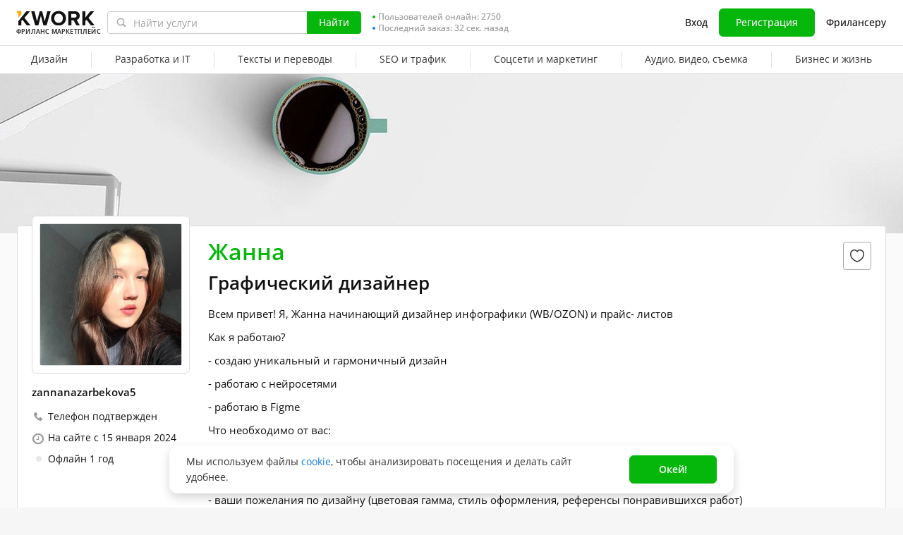

--- FILE ---
content_type: text/css
request_url: https://cdn-edge.kwork.ru/css/dist/layout-market_4c9704c0c0d59b84.css?ver=26_cors
body_size: 16667
content:
@charset "UTF-8";.btn{border:1px solid #ebebeb;border-radius:3px;-webkit-box-sizing:border-box;box-sizing:border-box;cursor:pointer;display:inline-block;text-align:center;text-decoration:none}.hugeGreenBtn,input.hugeGreenBtn{float:left}.hugeGreenBtn.floatright,input.hugeGreenBtn.floatright{float:right}.icon-question-outlined{background:url(/images/icons/question-outlined.svg?v=1) no-repeat;display:inline-block;height:14px;vertical-align:top;width:14px}.form-item label,.form-item__label{color:var(--color-typography-title);display:block;font-size:var(--typography-body-default-regular-font-size);font-weight:600;line-height:var(--typography-body-default-regular-line-height);margin-bottom:2px}.form-item label:empty,.form-item__label:empty{display:none}.form-item__top .form-item label,.form-item__top .form-item__label{margin-bottom:0;margin-right:14px}.form-item label.form-item__label--size-16,.form-item__label.form-item__label--size-16{font-size:16px;line-height:24px}.form-item label--mb,.form-item__label--mb{margin-bottom:12px}.form-item__top{-webkit-box-align:center;-ms-flex-align:center;align-items:center;display:-webkit-box;display:-ms-flexbox;display:flex;margin-bottom:10px}.form-item__required{-ms-flex-item-align:start;align-self:flex-start;color:var(--color-typography-tip);font-size:12px;line-height:16px;margin-left:auto;white-space:nowrap}.form-item__required--recommended{color:var(--color-accent-positive-base);font-weight:600}.form-item__error,.form-item__info,.form-item__required--required{color:var(--color-accent-negative-base);font-weight:600}.form-item__error,.form-item__info{display:block;font-size:12px;line-height:16px}.form-item__error--absolute,.form-item__info--absolute{position:absolute}.form-item__error-wrap,.form-item__info-wrap{-webkit-box-pack:justify;-ms-flex-pack:justify;-webkit-box-align:center;-ms-flex-align:center;align-items:center;display:-webkit-box;display:-ms-flexbox;display:flex;justify-content:space-between;min-height:24px}.form-item__error.mobile,.form-item__info.mobile{display:none}@media (max-width:767.98px){.form-item__error.mobile,.form-item__info.mobile{display:block}.form-item__error.desktop,.form-item__info.desktop{display:none}}.form-item__info{color:var(--color-accent-positive-base)}.form-item__after-input{-webkit-box-pack:justify;-ms-flex-pack:justify;display:-webkit-box;display:-ms-flexbox;display:flex;justify-content:space-between;margin-top:3px;min-height:16px}.form-item__after-input_hidden{display:none}.form-item .tcounter,.form-item__counter{-webkit-box-pack:end;-ms-flex-pack:end;color:var(--color-typography-tip-hover);display:-webkit-box;display:-ms-flexbox;display:flex;font-size:12px;justify-content:flex-end;line-height:16px;margin-left:auto;white-space:nowrap}.form-item .tcounter-error,.form-item .tcounter.has-error,.form-item__counter-error,.form-item__counter.has-error{color:var(--color-accent-negative-base)}.form-item--size-32 .input-style{height:auto;padding:3px 11px}.form-item--size-32 .wrap-input-action__remove{height:32px}.form-item--size-48 .input-style{font-size:18px;height:auto;line-height:22px;padding:12px 11px}.form-item--size-48 .wrap-input-action__remove{height:48px}.form-item--bordered{background:var(--color-typography-white);border:1px solid var(--color-grayscale-border);border-radius:6px;padding:11px 12px 18px}.form-item--bordered .form-item__after-input{margin-top:5px}.form-item--bordered .form-item__counter{color:var(--color-typography-tip)}@media (max-width:767.98px){.form-item--bordered{padding:15px 12px 26px}.modal-design--full .modal-body .form-item--bordered{border-radius:0;margin-left:-16px;margin-right:-16px;padding-left:16px;padding-right:16px}}.form-item--mb{margin-bottom:12px}@media (max-width:767.98px){.form-item--mb{margin-bottom:16px}}.wrap-input-action{position:relative}.wrap-input-action__remove{background:url(/images/icons/circular-close-icon.svg) 50% no-repeat;cursor:pointer;height:40px;position:absolute;right:14px;top:0;-webkit-user-select:none;-moz-user-select:none;-ms-user-select:none;user-select:none;width:12px}@media (max-width:767.98px){.wrap-input-action__remove{padding:0 20px;right:0}}.wrap-input-action__remove:not(.hidden)+.input-style{padding-right:35px}.input-style,.textarea-style{-webkit-appearance:none;-moz-appearance:none;appearance:none;background:var(--color-grayscale-bg-base);border:1px solid var(--color-grayscale-field-border);border-radius:4px;color:var(--color-typography-text);font-size:var(--typography-body-default-regular-font-size);line-height:24px;outline:none;padding:8px 11px}.input-style::-webkit-input-placeholder,.textarea-style::-webkit-input-placeholder{color:var(--color-typography-tip)}.input-style::-moz-placeholder,.textarea-style::-moz-placeholder{color:var(--color-typography-tip)}.input-style:-ms-input-placeholder,.textarea-style:-ms-input-placeholder{color:var(--color-typography-tip)}.input-style::-ms-input-placeholder,.textarea-style::-ms-input-placeholder{color:var(--color-typography-tip)}.input-style::placeholder,.textarea-style::placeholder{color:var(--color-typography-tip)}.input-style.disabled,.input-style[disabled],.textarea-style.disabled,.textarea-style[disabled]{-webkit-text-fill-color:var(--color-typography-tip);background:rgba(61,61,61,.06);border:1px solid var(--color-grayscale-border);color:var(--color-typography-tip);opacity:1}.input-style--focus,.input-style:not(.disabled):not(.input-style--error,.textarea-style--error):focus,.textarea-style--focus,.textarea-style:not(.disabled):not(.input-style--error,.textarea-style--error):focus{border:1px solid var(--color-accent-primary-base)}.input-style--focus:-moz-read-only:focus,.input-style:not(.disabled):not(.input-style--error,.textarea-style--error):focus:-moz-read-only:focus,.textarea-style--focus:-moz-read-only:focus,.textarea-style:not(.disabled):not(.input-style--error,.textarea-style--error):focus:-moz-read-only:focus{border-color:var(--color-grayscale-field-border)}.input-style--focus:read-only:focus,.input-style:not(.disabled):not(.input-style--error,.textarea-style--error):focus:read-only:focus,.textarea-style--focus:read-only:focus,.textarea-style:not(.disabled):not(.input-style--error,.textarea-style--error):focus:read-only:focus{border-color:var(--color-grayscale-field-border)}.input-style--error,.textarea-style--error{border-color:rgba(var(--color-accent-negative-base-rgb),.32)}.input-style{height:40px;padding-right:35px}.input-style--pr0{padding-right:0}.input-style--size-32{-webkit-box-sizing:border-box;box-sizing:border-box;height:32px;padding-bottom:0;padding-top:0}.input-style--check{background:url(/images/check-field.svg) center right 11px no-repeat}.textarea-style{display:block;min-height:100px;width:100%}.textarea-style:focus{-webkit-appearance:none;-moz-appearance:none;appearance:none}.radio-group+.radio-group{margin-top:12px}.radio-group label.radio-group__label{color:var(--color-typography-text);cursor:pointer;display:block;font-size:var(--typography-body-default-regular-font-size);font-style:var(--typography-body-default-regular-font-style);font-weight:var(--typography-body-default-regular-font-weight);line-height:var(--typography-body-default-regular-line-height);margin-bottom:0;padding:0 0 0 28px;position:relative;-webkit-user-select:none;-moz-user-select:none;-ms-user-select:none;user-select:none}.radio-group label.radio-group__label:after,.radio-group label.radio-group__label:before{content:"";display:block;position:absolute}.radio-group label.radio-group__label:before{border:1px solid var(--color-grayscale-field-border);border-radius:50%;-webkit-box-sizing:border-box;box-sizing:border-box;height:16px;left:0;top:3px;-webkit-transition:border-color .1s ease-in-out;transition:border-color .1s ease-in-out;width:16px}.radio-group label.radio-group__label:after{background:var(--color-grayscale-bg-dark);border-radius:50%;height:6px;left:5px;opacity:0;top:8px;-webkit-transition:opacity .1s ease-in-out;transition:opacity .1s ease-in-out;width:6px}.radio-group label.radio-group__label--tooltip{padding-right:16px}.radio-group label.radio-group__label--checked:after{opacity:1}.radio-group label.radio-group__label--checked:before{background-color:var(--color-grayscale-bg-base);border-color:var(--color-accent-positive-base)}.radio-group label.radio-group__label:not(.radio-group label.radio-group__label--error):hover:before{border-color:var(--color-accent-positive-base)}.radio-group label.radio-group__label--disabled,.radio-group label.radio-group__label.disabled{opacity:.5;pointer-events:none}.radio-group label.radio-group__label--disabled:before,.radio-group label.radio-group__label.disabled:before{border:1px solid #c4c4c4}.radio-group label.radio-group__label--error:before{border-color:var(--color-accent-negative-base)}.radio-group__input{display:none;margin:0;opacity:0;padding:0;width:0}.radio-group__input:checked+label:after{opacity:1}.radio-group__input:checked+label:before{background-color:var(--color-grayscale-bg-base);border-color:var(--color-accent-positive-base)}.radio-group .kw-tooltip{margin-left:4px;margin-top:3px;position:absolute}.checkbox-after-label label{color:var(--color-typography-text);cursor:pointer;display:inline-block;font-size:var(--typography-body-default-regular-font-size);font-style:var(--typography-body-default-regular-font-style);font-weight:var(--typography-body-default-regular-font-weight);line-height:var(--typography-body-default-regular-line-height);padding:0 0 0 28px;position:relative;-webkit-user-select:none;-moz-user-select:none;-ms-user-select:none;user-select:none}.checkbox-after-label label:after,.checkbox-after-label label:before{-webkit-box-sizing:border-box;box-sizing:border-box;content:"";display:block;position:absolute}.checkbox-after-label label:before{background:var(--color-grayscale-bg-base);border:1px solid var(--color-grayscale-field-border);border-radius:3px;height:16px;left:0;top:3px;-webkit-transition:border-color .1s ease-in-out;transition:border-color .1s ease-in-out;width:16px}.checkbox-after-label label:after{background:url(/images/checkbox-after-label-kw.svg) no-repeat;height:13px;left:2px;opacity:0;top:7px;-webkit-transition:opacity .1s ease-in-out;transition:opacity .1s ease-in-out;width:12px}.checkbox-after-label input{display:none;margin:0;opacity:0;padding:0;width:0}.checkbox-after-label input:checked+label:after{opacity:1}.checkbox-after-label input:checked+label:before{border-color:var(--color-accent-positive-base);-webkit-box-sizing:border-box;box-sizing:border-box}.checkbox-after-label--disabled,.checkbox-after-label.disabled{opacity:1}.checkbox-after-label--disabled label,.checkbox-after-label.disabled label{cursor:default}.checkbox-after-label--disabled input:checked+label:before,.checkbox-after-label.disabled input:checked+label:before{background:var(--color-grayscale-page-bg-default);border-color:var(--color-grayscale-border)}.checkbox-after-label--disabled input:checked+label:after,.checkbox-after-label.disabled input:checked+label:after{background-image:url(/images/checkbox-after-label-disabled.svg)}.checkbox-after-label--error input+label:before{border-color:var(--color-accent-negative-base)}.trumbowyg-style .trumbowyg-box{border:0;margin:0}.trumbowyg-style .trumbowyg-box .trumbowyg-editor{color:var(--color-typography-text);font-size:14px;line-height:24px;padding:8px 11px;white-space:pre-wrap}.trumbowyg-style .trumbowyg-field__error-highlighting{border-color:transparent!important;color:rgba(0,0,0,0)!important;font-size:14px;left:0;line-height:24px;min-height:100%;padding:8px 11px;position:absolute;right:0;top:0;white-space:pre-wrap;width:100%;word-break:break-word}.trumbowyg-style .trumbowyg-field__error-highlighting-wrapper{background:var(--color-grayscale-bg-base);border:1px solid var(--color-grayscale-field-border);border-radius:4px;overflow:hidden;position:relative}.trumbowyg-style .trumbowyg-field__error-highlighting-wrapper.focused{border-color:var(--color-accent-primary-base)}.trumbowyg-style.trumbowyg-style--error .trumbowyg-field__error-highlighting-wrapper,.trumbowyg-style.trumbowyg-style--error .trumbowyg-field__error-highlighting-wrapper.focused{border-color:var(--color-accent-negative-border-alpha)}.trumbowyg-style .trumbowyg-button-pane{display:none}.trumbowyg-style--textarea .trumbowyg-box{overflow:hidden;resize:vertical}.trumbowyg-style--textarea .trumbowyg-box .trumbowyg-editor{background:#fff;border:1px solid var(--color-grayscale-field-border);border-radius:4px;height:100%!important;min-height:auto!important;overflow-x:auto}@media (max-width:767.98px){.trumbowyg-style--textarea .trumbowyg-box .trumbowyg-editor[contenteditable=true].is-placeholder-mobile.force-placeholder:before{content:attr(data-placeholder-mobile)}}.trumbowyg-style--textarea .trumbowyg-box .trumbowyg-editor:focus{border-color:var(--color-accent-primary-base)}.trumbowyg-style--textarea .trumbowyg-box.trumbowyg-editor-visible .trumbowyg-textarea{bottom:0;left:0;position:absolute;resize:none;right:2px;top:0}@media (max-width:767.98px){.trumbowyg-style--textarea .trumbowyg-field__error-highlighting{padding-top:12px}}.trumbowyg-style--textarea .trumbowyg-field__error-highlighting-wrapper--initialized{overflow-y:auto}.trumbowyg-style--textarea .trumbowyg-field__error-highlighting-wrapper--has-resize{resize:vertical;z-index:5}.trumbowyg-style--textarea .trumbowyg-field__error-highlighting-wrapper .trumbowyg-box{min-height:100%;overflow:inherit;resize:none}.trumbowyg-style--textarea .trumbowyg-field__error-highlighting-wrapper .trumbowyg-box .trumbowyg-editor{background:transparent;border:0;border-radius:0;height:auto!important;overflow:hidden}.trumbowyg-style--input .trumbowyg-box{background:#fff;border:1px solid var(--color-grayscale-field-border);border-radius:4px;height:40px!important;min-height:40px!important;padding:8px 16px 8px 11px}.trumbowyg-style--input .trumbowyg-box--focus{border-color:var(--color-accent-primary-base)}.trumbowyg-style--input .trumbowyg-box .trumbowyg-editor{border:0;border-radius:0;height:24px!important;min-height:24px!important;overflow:hidden;padding:0!important;white-space:nowrap}.trumbowyg-style--input .trumbowyg-box .trumbowyg-editor:focus{border:0!important}.trumbowyg-style--input .trumbowyg-box .trumbowyg-editor:not(.force-placeholder) *{display:inline;white-space:nowrap}.trumbowyg-style--input .trumbowyg-box .trumbowyg-editor:not(.force-placeholder) br{display:none}.trumbowyg-style--input .trumbowyg-box .trumbowyg-editor:not(.force-placeholder)>br:first-child{display:inline-block}.trumbowyg-style--input .trumbowyg-field__error-highlighting *{display:inline;white-space:nowrap}.trumbowyg-style--input .trumbowyg-field__error-highlighting br{display:none}.trumbowyg-style--input .trumbowyg-field__error-highlighting>br:first-child{display:inline-block}.trumbowyg-style--input .trumbowyg-field__error-highlighting-wrapper .trumbowyg-box{background:transparent;border:0;border-radius:0;height:38px!important;min-height:38px!important;padding:0!important}.trumbowyg-style--input .trumbowyg-field__error-highlighting-wrapper .trumbowyg-box .trumbowyg-editor{height:38px!important;min-height:38px!important;padding:8px 16px 8px 11px!important}.trumbowyg-style--input.trumbowyg-style--with-clear-button .trumbowyg-box{padding-right:35px!important}.trumbowyg-style--input .trumbowyg-box.trumbowyg-disabled,.trumbowyg-style--textarea .trumbowyg-box.trumbowyg-disabled .trumbowyg-editor{background:-webkit-gradient(linear,left bottom,left top,from(rgba(61,61,61,.06)),to(rgba(61,61,61,.06))),#fff;background:linear-gradient(0deg,rgba(61,61,61,.06),rgba(61,61,61,.06)),#fff;border:1px solid #e2e2e2}.trumbowyg-style--error.trumbowyg-style--input .trumbowyg-box,.trumbowyg-style--error.trumbowyg-style--input .trumbowyg-box--focus,.trumbowyg-style--error.trumbowyg-style--input .trumbowyg-box:focus,.trumbowyg-style--error.trumbowyg-style--textarea .trumbowyg-editor,.trumbowyg-style--error.trumbowyg-style--textarea .trumbowyg-editor--focus,.trumbowyg-style--error.trumbowyg-style--textarea .trumbowyg-editor:focus{border-color:var(--color-accent-negative-border-alpha)}@media (max-width:767.98px){.popup.popup--light .popup__wrapper{-webkit-box-sizing:border-box;box-sizing:border-box;padding:32px 16px}}.popup.popup--light.popup--w391 .popup_content{max-width:391px}.popup.popup--light .popup_content{border-radius:12px;max-width:466px;padding:16px}@media (max-width:767.98px){.popup.popup--light .popup_content{max-width:343px!important}}.popup.popup--light .popup-close{background-image:url(/images/exit-lg.svg);background-size:17px;height:32px!important;margin:0;opacity:.451;padding:0!important;right:12px;top:16px;width:32px!important}.popup.popup--light .popup__header{margin-bottom:8px;padding-right:38px}@media (max-width:767.98px){.popup.popup--light .popup__header{margin-bottom:16px}}.popup.popup--light .popup__header h1,.popup.popup--light .popup__header-title{color:var(--color-typography-title);font-size:18px;font-weight:600;line-height:24px;margin:0;padding:5px 0 3px}.popup.popup--light .popup__body{margin-bottom:8px}@media (max-width:767.98px){.popup.popup--light .popup__body{margin-bottom:16px}}.popup.popup--light .popup__body p{color:var(--color-typography-text);font-size:var(--typography-body-default-regular-font-size);line-height:var(--typography-body-default-regular-line-height);padding:0 0 2px}.popup.popup--light .popup__body h5{color:var(--color-typography-title);font-size:16px;font-size:var(--typography-body-default-regular-font-size);font-weight:600;line-height:24px;line-height:20px;padding:6px 0 2px}.is-redesign .popup.popup--light .popup__body h5{line-height:var(--typography-body-default-regular-line-height)}.popup.popup--light .popup__footer{-webkit-box-pack:justify;-ms-flex-pack:justify;display:-webkit-box;display:-ms-flexbox;display:flex;justify-content:space-between}.popup.popup--light .popup__footer--mob-btn-full{display:block}@media (max-width:767.98px){.popup.popup--light .popup__footer--mob-btn-full .kw-button{width:100%!important}.popup.popup--light .popup__footer--mob-btn-full .kw-button+.kw-button{margin-top:8px}}.popup.popup--light .popup__footer .kw-button{width:calc(50% - 4px)}@media (max-width:767.98px){.popup.popup--light .popup__footer .kw-button{padding-left:24px;padding-right:24px}}@media (max-width:374px){.popup.popup--light .popup__footer .kw-button{padding-left:8px;padding-right:8px}}.file-icon{background-position:50%;background-repeat:no-repeat;background-size:contain;height:42px;width:32px}.file-icon--small{height:24px;width:18px}.file-icon--default{background-image:url(/images/icons/file/file.svg?v=4)}.file-icon--default.file-icon--small{background-image:url(/images/icons/file/file-mini.svg?v=4)}.file-icon--alt{background-image:url(/images/icons/file/file-alt.svg?v=4)}.file-icon--alt.file-icon--small{background-image:url(/images/icons/file/file-alt-mini.svg?v=4)}.file-icon--archive{background-image:url(/images/icons/file/file-archive.svg?v=4)}.file-icon--archive.file-icon--small{background-image:url(/images/icons/file/file-archive-mini.svg?v=4)}.file-icon--audio{background-image:url(/images/icons/file/file-audio.svg?v=4)}.file-icon--audio.file-icon--small{background-image:url(/images/icons/file/file-audio-mini.svg?v=4)}.file-icon--code{background-image:url(/images/icons/file/file-code.svg?v=4)}.file-icon--code.file-icon--small{background-image:url(/images/icons/file/file-code-mini.svg?v=4)}.file-icon--excel{background-image:url(/images/icons/file/file-excel.svg?v=4)}.file-icon--excel.file-icon--small{background-image:url(/images/icons/file/file-excel-mini.svg?v=4)}.file-icon--image{background-image:url(/images/icons/file/file-image.svg?v=4)}.file-icon--image.file-icon--small{background-image:url(/images/icons/file/file-image-mini.svg?v=4)}.file-icon--pdf{background-image:url(/images/icons/file/file-pdf.svg?v=4)}.file-icon--pdf.file-icon--small{background-image:url(/images/icons/file/file-pdf-mini.svg?v=4)}.file-icon--powerpoint{background-image:url(/images/icons/file/file-powerpoint.svg?v=4)}.file-icon--powerpoint.file-icon--small{background-image:url(/images/icons/file/file-powerpoint-mini.svg?v=4)}.file-icon--psd{background-image:url(/images/icons/file/file-psd.svg?v=4)}.file-icon--psd.file-icon--small{background-image:url(/images/icons/file/file-psd-mini.svg?v=4)}.file-icon--video{background-image:url(/images/icons/file/file-video.svg?v=4)}.file-icon--video.file-icon--small{background-image:url(/images/icons/file/file-video-mini.svg?v=4)}.file-icon--word{background-image:url(/images/icons/file/file-word.svg?v=4)}.file-icon--word.file-icon--small{background-image:url(/images/icons/file/file-word-mini.svg?v=4)}.hidden-contacts-warning{color:var(--color-typography-tip)}@media (min-width:321px){.hidden-contacts-warning{white-space:nowrap}}.hidden-contacts-warning .kw-tooltip{margin:-2px 5px 0}.hidden-contacts-warning-tooltip.tooltipster-base .tooltipster-content{color:var(--color-typography-text)}.promo-image{cursor:pointer;display:block;margin:0 auto;max-width:1240px;overflow:hidden;position:relative;-webkit-user-select:none;-moz-user-select:none;-ms-user-select:none;user-select:none;z-index:1}.promo-image-preloader:not(:empty){height:130px}@media (min-width:768px){.promo-image-preloader:not(:empty){margin-top:24px}}@media (min-width:768px){.promo-image-preloader--margin-bottom:not(:empty){margin-bottom:24px}}.promo-image__link{display:block;height:130px;outline:none!important;text-decoration:none!important;width:100%}.promo-image__close-button{background:url(/images/svg/promo-image-close-button.svg) no-repeat 0 0;background-size:32px 32px;border:0;cursor:pointer;height:32px;outline:none!important;position:absolute;right:4px;text-decoration:none!important;top:4px;width:32px;z-index:3}.promo-image img,.promo-image__close-button{display:block;-webkit-user-select:none;-moz-user-select:none;-ms-user-select:none;user-select:none}.promo-image img{height:130px;left:50%;margin:0;pointer-events:none;position:relative;-webkit-transform:translateX(-50%);-ms-transform:translateX(-50%);transform:translateX(-50%);z-index:2}@media (max-width:375.98px){.promo-image img{left:0;-webkit-transform:none;-ms-transform:none;transform:none}}.typography-header-h1{color:var(--color-typography-title);font-size:var(--typography-header-h1-font-size);font-style:var(--typography-header-h1-font-style);font-weight:var(--typography-header-h1-font-weight);line-height:var(--typography-header-h1-line-height);margin:0;padding:5px 0 0}.typography-header-h2{color:var(--color-typography-title);font-size:var(--typography-header-h2-font-size);font-style:var(--typography-header-h2-font-style);font-weight:var(--typography-header-h2-font-weight);line-height:var(--typography-header-h2-line-height)}.typography-header-h3{color:var(--color-typography-title);font-size:var(--typography-header-h3-font-size);font-style:var(--typography-header-h3-font-style);font-weight:var(--typography-header-h3-font-weight);line-height:var(--typography-header-h3-line-height)}.typography-header-h4{color:var(--color-typography-title);font-size:var(--typography-header-h4-font-size);font-style:var(--typography-header-h4-font-style);font-weight:var(--typography-header-h4-font-weight);line-height:var(--typography-header-h4-line-height)}.typography-header-h5{color:var(--color-typography-title);font-size:var(--typography-header-h5-font-size);font-style:var(--typography-header-h5-font-style);font-weight:var(--typography-header-h5-font-weight);line-height:var(--typography-header-h5-line-height)}.typography-body-large-regular{color:var(--color-typography-text);font-size:var(--typography-body-large-regular-font-size);font-style:var(--typography-body-large-regular-font-style);font-weight:var(--typography-body-large-regular-font-weight);line-height:var(--typography-body-large-regular-line-height)}.typography-body-large-semibold{color:var(--color-typography-text);font-size:var(--typography-body-large-semibold-font-size);font-style:var(--typography-body-large-semibold-font-style);font-weight:var(--typography-body-large-semibold-font-weight);line-height:var(--typography-body-large-semibold-line-height)}.typography-body-large-link{color:var(--color-typography-text);font-size:var(--typography-body-large-link-font-size);font-style:var(--typography-body-large-link-font-style);font-weight:var(--typography-body-large-link-font-weight);line-height:var(--typography-body-large-link-line-height);text-decoration:underline}.typography-body-large-bold{color:var(--color-typography-text);font-size:var(--typography-body-large-bold-font-size);font-style:var(--typography-body-large-bold-font-style);font-weight:var(--typography-body-large-bold-font-weight);line-height:var(--typography-body-large-bold-line-height)}.typography-body-default-regular{color:var(--color-typography-text);font-size:var(--typography-body-default-regular-font-size);font-style:var(--typography-body-default-regular-font-style);font-weight:var(--typography-body-default-regular-font-weight);line-height:var(--typography-body-default-regular-line-height);padding:0 0 2px}.typography-body-default-medium{color:var(--color-typography-text);font-size:var(--typography-body-default-medium-font-size);font-style:var(--typography-body-default-medium-font-style);font-weight:var(--typography-body-default-medium-font-weight);line-height:var(--typography-body-default-medium-line-height)}.typography-body-default-semibold{color:var(--color-typography-text);font-size:var(--typography-body-default-semibold-font-size);font-style:var(--typography-body-default-semibold-font-style);font-weight:var(--typography-body-default-semibold-font-weight);line-height:var(--typography-body-default-semibold-line-height);padding:0 0 2px}.typography-body-default-link{color:var(--color-accent-primary-base);font-size:var(--typography-body-default-link-font-size);font-style:var(--typography-body-default-link-font-style);font-weight:var(--typography-body-default-link-font-weight);line-height:var(--typography-body-default-link-line-height)}.typography-body-default-underline{color:var(--color-accent-primary-base);font-size:var(--typography-body-default-underline-font-size);font-style:var(--typography-body-default-underline-font-style);font-weight:var(--typography-body-default-underline-font-weight);line-height:var(--typography-body-default-underline-line-height);text-decoration:underline}.typography-body-additional-regular{color:var(--color-typography-text);font-size:var(--typography-body-additional-regular-font-size);font-style:var(--typography-body-additional-regular-font-style);font-weight:var(--typography-body-additional-regular-font-weight);line-height:var(--typography-body-additional-regular-line-height)}.typography-body-additional-medium{color:var(--color-typography-text);font-size:var(--typography-body-additional-medium-font-size);font-style:var(--typography-body-additional-medium-font-style);font-weight:var(--typography-body-additional-medium-font-weight);line-height:var(--typography-body-additional-medium-line-height)}.typography-body-additional-semibold{color:var(--color-typography-text);font-size:var(--typography-body-additional-semibold-font-size);font-style:var(--typography-body-additional-semibold-font-style);font-weight:var(--typography-body-additional-semibold-font-weight);line-height:var(--typography-body-additional-semibold-line-height)}.typography-body-additional-link{color:var(--color-typography-text);font-size:var(--typography-body-additional-link-font-size);font-style:var(--typography-body-additional-link-font-style);font-weight:var(--typography-body-additional-link-font-weight);line-height:var(--typography-body-additional-link-line-height)}.typography-body-additional-underline{color:var(--color-typography-text);font-size:var(--typography-body-additional-underline-font-size);font-style:var(--typography-body-additional-underline-font-style);font-weight:var(--typography-body-additional-underline-font-weight);line-height:var(--typography-body-additional-underline-line-height);text-decoration:underline}.typography-body-small-regular{color:var(--color-typography-tip);font-size:var(--typography-body-small-regular-font-size);font-style:var(--typography-body-small-regular-font-style);font-weight:var(--typography-body-small-regular-font-weight);line-height:var(--typography-body-small-regular-line-height);padding:3px 0 5px}.typography-body-small-semibold{color:var(--color-typography-tip);font-size:var(--typography-body-small-semibold-font-size);font-style:var(--typography-body-small-semibold-font-style);font-weight:var(--typography-body-small-semibold-font-weight);line-height:var(--typography-body-small-semibold-line-height)}.typography-body-small-link{color:var(--color-typography-text);font-size:var(--typography-body-small-link-font-size);font-style:var(--typography-body-small-link-font-style);font-weight:var(--typography-body-small-link-font-weight);line-height:var(--typography-body-small-link-line-height);text-decoration:underline}.typography-caption-regular{color:var(--color-typography-tip);font-size:var(--typography-caption-regular-font-size);font-style:var(--typography-caption-regular-font-style);font-weight:var(--typography-caption-regular-font-weight);letter-spacing:.06em;line-height:var(--typography-caption-regular-line-height)}.typography-caption-regular-allcaps{font-size:var(--typography-caption-regular-allcaps-font-size);font-style:var(--typography-caption-regular-allcaps-font-style);font-weight:var(--typography-caption-regular-allcaps-font-weight);line-height:var(--typography-caption-regular-allcaps-line-height)}.typography-caption-regular-allcaps,.typography-caption-semibold-allcaps{color:var(--color-typography-tip);letter-spacing:.06em;text-transform:uppercase}.typography-caption-semibold-allcaps{font-size:var(--typography-caption-semibold-allcaps-font-size);font-style:var(--typography-caption-semibold-allcaps-font-style);font-weight:var(--typography-caption-semibold-allcaps-font-weight);line-height:var(--typography-caption-semibold-allcaps-line-height)}.typography-micro-semibold{color:var(--color-typography-tip);font-size:var(--typography-micro-semibold-font-size);font-style:var(--typography-micro-semibold-font-style);font-weight:var(--typography-micro-semibold-font-weight);letter-spacing:.128em;line-height:var(--typography-micro-semibold-line-height);text-transform:uppercase}.typography-body-small-capitalized{color:var(--color-typography-text);font-size:var(--typography-body-small-capitalized-font-size);font-style:var(--typography-body-small-capitalized-font-style);font-weight:var(--typography-body-small-capitalized-font-weight);line-height:var(--typography-body-small-capitalized-line-height);text-transform:uppercase}.force-font{-webkit-text-size-adjust:none;-moz-text-size-adjust:none;-ms-text-size-adjust:none;text-size-adjust:none;display:inline-block}.force-font--s8{font-size:8.5px}.force-font--s10{font-size:10px}.force-font--s11{font-size:11px}.force-font--s12{font-size:12.5px}.force-font--s13{font-size:13px}.force-font--s14{font-size:14px}.force-font--s15{font-size:15px}.kw-font-weight--400{font-weight:400!important}.kw-font-weight--600{font-weight:600!important}.kw-font-weight--700{font-weight:700!important}.kw-font-style--italic{font-style:italic}.kw-color--black{color:var(--color-typography-title)}.kw-color--gray{color:var(--color-typography-text)}.kw-color--gray-hover{color:#4a4a4a}.kw-color--gray-tooltip{color:var(--color-typography-tip)}.kw-color--gray-tooltip-hover{color:var(--color-typography-tip-hover)}.kw-color--gray-border-field{color:var(--color-grayscale-field-border)}.kw-color--gray-border-field-hover{color:var(--color-grayscale-icon-hover)}.kw-color--gray-border{color:var(--color-grayscale-border)}.kw-color--gray-border-hover{color:var(--color-grayscale-border-hover)}.kw-color--gray-bg{color:var(--color-grayscale-page-bg-default)}.kw-color--gray-support{color:var(--color-typography-support)}.kw-color--white{color:var(--color-typography-white)}.kw-color--orange{color:var(--color-accent-attention-base)}.kw-color--orange-hover{color:var(--color-accent-attention-base-hover)}.kw-color--green{color:var(--color-accent-positive-base)}.kw-color--green-hover{color:var(--color-accent-positive-base-hover)}.kw-color--blue{color:var(--color-accent-primary-base)}.kw-color--blue-hover{color:var(--color-accent-primary-base-hover)}.kw-color--red{color:var(--color-accent-negative-base)}.kw-color--red-hover{color:var(--color-accent-negative-base-hover)}.color--typography-title{color:var(--color-typography-title)}.color--typography-text{color:var(--color-typography-text)}.color--typography-support{color:var(--color-typography-support)}.color--typography-support-hover{color:var(--color-typography-support-hover)}.color--typography-tip{color:var(--color-typography-tip)}.color--typography-tip-hover{color:var(--color-typography-tip-hover)}.color--typography-white{color:var(--color-typography-white)}.color--typography-white-secondary{color:var(--color-typography-white-secondary)}.color--grayscale-bg-base{color:var(--color-grayscale-bg-base)}.color--grayscale-page-bg-default{color:var(--color-grayscale-page-bg-default)}.color--grayscale-page-bg-light{color:var(--color-grayscale-page-bg-light)}.color--grayscale-bg-dark{color:var(--color-grayscale-bg-dark)}.color--grayscale-icon{color:var(--color-grayscale-icon)}.color--grayscale-icon-hover{color:var(--color-grayscale-icon-hover)}.color--grayscale-field-border{color:var(--color-grayscale-field-border)}.color--grayscale-border-hover{color:var(--color-grayscale-border-hover)}.color--grayscale-border{color:var(--color-grayscale-border)}.color--accent-attention-base{color:var(--color-accent-attention-base)}.color--accent-attention-base-hover{color:var(--color-accent-attention-base-hover)}.color--accent-attention-border-solid{color:var(--color-accent-attention-border-solid)}.color--accent-attention-border-solid-hover{color:var(--color-accent-attention-border-solid-hover)}.color--accent-attention-border-alpha{color:var(--color-accent-attention-border-alpha)}.color--accent-attention-border-alpha-hover{color:var(--color-accent-attention-border-alpha-hover)}.color--accent-attention-background{color:var(--color-accent-attention-background)}.color--accent-attention-background-hover{color:var(--color-accent-attention-background-hover)}.color--accent-primary-base{color:var(--color-accent-primary-base)}.color--accent-primary-base-hover{color:var(--color-accent-primary-base-hover)}.color--accent-primary-border-solid{color:var(--color-accent-primary-border-solid)}.color--accent-primary-border-solid-hover{color:var(--color-accent-primary-border-solid-hover)}.color--accent-primary-border-alpha{color:var(--color-accent-primary-border-alpha)}.color--accent-primary-border-alpha-hover{color:var(--color-accent-primary-border-alpha-hover)}.color--accent-primary-background{color:var(--color-accent-primary-background)}.color--accent-primary-background-hover{color:var(--color-accent-primary-background-hover)}.color--accent-positive-base{color:var(--color-accent-positive-base)}.color--accent-positive-base-hover{color:var(--color-accent-positive-base-hover)}.color--accent-positive-border-solid{color:var(--color-accent-positive-border-solid)}.color--accent-positive-border-solid-hover{color:var(--color-accent-positive-border-solid-hover)}.color--accent-positive-border-alpha{color:var(--color-accent-positive-border-alpha)}.color--accent-positive-border-alpha-hover{color:var(--color-accent-positive-border-alpha-hover)}.color--accent-positive-background{color:var(--color-accent-positive-background)}.color--accent-positive-background-hover{color:var(--color-accent-positive-background-hover)}.color--accent-negative-base{color:var(--color-accent-negative-base)}.color--accent-negative-base-hover{color:var(--color-accent-negative-base-hover)}.color--accent-negative-border-solid{color:var(--color-accent-negative-border-solid)}.color--accent-negative-border-solid-hover{color:var(--color-accent-negative-border-solid-hover)}.color--accent-negative-border-alpha{color:var(--color-accent-negative-border-alpha)}.color--accent-negative-border-alpha-hover{color:var(--color-accent-negative-border-alpha-hover)}.color--accent-negative-background{color:var(--color-accent-negative-background)}.color--accent-negative-background-hover{color:var(--color-accent-negative-background-hover)}.kw-alert{background:-webkit-gradient(linear,left bottom,left top,from(rgba(255,175,15,.04)),to(rgba(255,175,15,.04))),#fff;background:linear-gradient(0deg,rgba(255,175,15,.04),rgba(255,175,15,.04)),#fff;border:1px solid #ffe4b1;border-radius:4px;-webkit-box-shadow:none;box-shadow:none;-webkit-box-sizing:border-box;box-sizing:border-box;color:#111;font-size:12px;font-weight:600;line-height:18px;margin-bottom:11px;padding:12px 16px 8px;position:relative}.kw-alert:before{background-color:var(--color-accent-attention-base);border-radius:0 20px 20px 0;content:"";display:block;height:calc(100% - 24px);left:0;position:absolute;top:50%;-webkit-transform:translateY(-50%);-ms-transform:translateY(-50%);transform:translateY(-50%);width:2px}.kw-alert--blue,.kw-alert--orange{border-radius:4px;font-size:12px;line-height:16px;padding:12px 12px 12px 40px;position:relative}.kw-alert--blue:before,.kw-alert--orange:before{content:"";height:20px;left:12px;position:absolute;top:12px;width:20px}.kw-alert--orange{background-color:var(--color-accent-attention-background)}.kw-alert--orange:before{background:url(/images/icons/icon-triangle-orange.svg) no-repeat 0 0;background-size:20px 20px}.kw-alert--orange-info:before{background:url(/images/icons/icon-info-24.svg) no-repeat 0 0;background-size:20px 20px}.kw-alert--accent{border:0;font-weight:400;line-height:16px;margin-bottom:0;padding:8px 12px}.kw-alert--accent:before{content:none;display:none}.kw-alert--accent-attention{background-color:var(--color-accent-attention-background)}.kw-alert--accent-positive{background-color:var(--color-accent-positive-background)}.kw-alert--accent-primary{background:var(--color-accent-primary-background);border-radius:4px;color:var(--color-typography-tip);color:var(--color-typography-text);font-size:var(--typography-body-small-regular-font-size);font-style:var(--typography-body-small-regular-font-style);font-weight:var(--typography-body-small-regular-font-weight);line-height:var(--typography-body-small-regular-line-height);padding:12px 12px 12px 40px;position:relative}.kw-alert--accent-primary:before{background:url(/images/icons/icon-info-blue-circle.svg) no-repeat 0 0;background-size:20px 20px;content:"";height:20px;left:12px;position:absolute;top:12px;width:20px}.kw-alert--accent-primary-border{background:var(--color-accent-primary-background);border:1px solid var(--color-accent-primary-border-alpha);padding:11px 11px 11px 41px;position:relative}.kw-alert--accent-primary-border:before{background:url(/images/icons/icon-info-blue-circle.svg) no-repeat 0 0;background-size:20px 20px;content:"";display:block;height:20px;left:11px;position:absolute;top:11px;-webkit-transform:none;-ms-transform:none;transform:none;width:20px}.kw-alert--blue{background-color:var(--color-accent-primary-background)}.kw-alert--blue:before{background:url(/images/icons/icon-info-blue-circle.svg) no-repeat 0 0;background-size:20px 20px}.kw-alert--long{border:0;padding-bottom:8px;padding-top:8px}.kw-alert--long:before{top:8px;-webkit-transform:none;-ms-transform:none;transform:none}.kw-alert__title{font-size:var(--typography-body-default-semibold-font-size);font-style:var(--typography-body-default-semibold-font-style);font-weight:var(--typography-body-default-semibold-font-weight);line-height:var(--typography-body-default-semibold-line-height)}.kw-alert__text,.kw-alert__title{color:var(--color-typography-text);padding:0}.kw-alert__text{font-size:var(--typography-body-default-regular-font-size);font-style:var(--typography-body-default-regular-font-style);font-weight:var(--typography-body-default-regular-font-weight);line-height:var(--typography-body-default-regular-line-height);margin-top:8px}.kw-alert-tooltip.vue-tooltip-theme.tooltip{max-width:263px}@media (max-width:767.98px){.kw-alert-tooltip.vue-tooltip-theme.tooltip{max-width:335px}}.kw-header{margin:0;padding:0}@media screen and (min-width:768px){.kw-header{-webkit-text-size-adjust:120%;-moz-text-size-adjust:120%;-ms-text-size-adjust:120%;text-size-adjust:120%}}.kw-header--h1{color:var(--color-typography-title);font-size:34px;font-weight:600;line-height:40px;margin-top:-1px;padding:0 0 1px}@media (max-width:767.98px){.kw-header--h1{color:var(--color-typography-title);font-size:22px!important;font-weight:600;line-height:28px;padding:1px 0 3px}}.kw-header--h2{color:var(--color-typography-title);font-size:27px;font-weight:600;line-height:32px;margin-top:-2px;padding:0 0 2px}@media (max-width:767.98px){.kw-header--h2{color:var(--color-typography-title);font-size:18px!important;font-weight:600;line-height:24px;padding:5px 0 3px}}.kw-header--h3{color:var(--color-typography-title);font-size:22px;font-weight:600;line-height:28px;padding:1px 0 3px}.kw-header--h4{font-size:18px;padding:5px 0 3px}.kw-header--h4,.kw-header--h5{color:var(--color-typography-title);font-weight:600;line-height:24px}.kw-header--h5{font-size:16px;padding:6px 0 2px}.kw-title--16{font-size:16px;line-height:24px;padding:0}.kw-title--14,.kw-title--16{color:var(--color-typography-text);font-weight:600}.kw-title--14{font-size:var(--typography-body-default-regular-font-size);line-height:var(--typography-body-default-regular-line-height);padding:0 0 2px}.kw-title--12{font-size:12px;font-weight:600;line-height:16px;padding:3px 0 5px}.kw-text--16,.kw-title--12{color:var(--color-typography-text)}.kw-text--16{font-size:16px;line-height:24px;padding:0}.kw-text--14{font-size:var(--typography-body-default-regular-font-size);line-height:var(--typography-body-default-regular-line-height);padding:0 0 2px}.kw-text--12,.kw-text--14{color:var(--color-typography-text)}.kw-text--12{font-size:12px;line-height:16px;padding:3px 0 5px}.kw-text--20{font-size:20px;line-height:26px}.kw-text--20,.kw-text--22{color:var(--color-typography-text);padding:0}.kw-text--22{font-size:22px;line-height:28px}.kw-link{color:var(--color-accent-primary-base);cursor:pointer;text-decoration:none;-webkit-user-select:none;-moz-user-select:none;-ms-user-select:none;user-select:none}.kw-link:hover{color:var(--color-accent-primary-base-hover);text-decoration:none}.kw-link-underline{border-bottom:1px solid rgba(var(--color-accent-primary-base-rgb),.4);color:var(--color-accent-primary-base);cursor:pointer;text-decoration:none;-webkit-user-select:none;-moz-user-select:none;-ms-user-select:none;user-select:none}.kw-link-underline:hover{color:var(--color-accent-primary-base-hover);text-decoration:none}.kw-link-dashed{border-bottom:1px dashed rgba(var(--color-accent-primary-base-rgb),.4);color:var(--color-accent-primary-base);cursor:pointer;text-decoration:none;-webkit-user-select:none;-moz-user-select:none;-ms-user-select:none;user-select:none}.kw-link-dashed:hover{color:var(--color-accent-primary-base-hover);text-decoration:none}.kw-link-dotted{border-bottom:1px dotted var(--color-accent-primary-base);color:var(--color-accent-primary-base);cursor:pointer;text-decoration:none;-webkit-user-select:none;-moz-user-select:none;-ms-user-select:none;user-select:none}.kw-link-dotted:hover{border-bottom-color:var(--color-accent-primary-base-hover);color:var(--color-accent-primary-base-hover);text-decoration:none}.kw-link--arrow{-webkit-box-align:center;-ms-flex-align:center;align-items:center;display:-webkit-inline-box;display:-ms-inline-flexbox;display:inline-flex}.kw-link--arrow:after{background:url(/images/icons/arrows/collapse-arrow-blue-min.svg);content:"";display:inline-block;height:16px;margin-left:2px;width:12px}.kw-link--arrow:hover:after{background:url(/images/icons/arrows/collapse-arrow-blue-min-hover.svg)}.kw-link--arrow-rotate:after{margin-top:2px;-webkit-transform:rotate(180deg);-ms-transform:rotate(180deg);transform:rotate(180deg)}.kw-button{-webkit-appearance:none;-moz-appearance:none;appearance:none;background-color:var(--color-typography-white);border:1px solid transparent;border-radius:6px;-webkit-box-sizing:border-box;box-sizing:border-box;color:inherit;cursor:pointer;display:inline-block;font-size:var(--typography-body-default-regular-font-size);font-weight:600;line-height:10px;margin:0;outline:none!important;padding:18px 31px;text-align:center;text-decoration:none!important;-webkit-transition:color .3s ease-in-out,border-color .3s ease-in-out,background-color .3s ease-in-out;transition:color .3s ease-in-out,border-color .3s ease-in-out,background-color .3s ease-in-out;-webkit-user-select:none;-moz-user-select:none;-ms-user-select:none;user-select:none;width:auto}.kw-button--green{background-color:var(--color-accent-positive-base);border-color:var(--color-accent-positive-base);color:var(--color-typography-white)}.kw-button--green:not(.kw-button--inactive):not(.kw-button--waiting):hover{background-color:var(--color-accent-positive-base-hover);border-color:var(--color-accent-positive-base-hover)}.kw-button--green-border{background-color:transparent;border-color:var(--color-accent-positive-base);color:var(--color-accent-positive-base)}.kw-button--green-border:not(.kw-button--inactive):not(.kw-button--waiting):hover{background-color:var(--color-accent-positive-base-hover);border-color:var(--color-accent-positive-base-hover);color:var(--color-typography-white)}.kw-button--green-old{background:-webkit-gradient(linear,left top,left bottom,from(#87b948),to(#5ca042));background:linear-gradient(180deg,#87b948 0,#5ca042);border-color:transparent;font-size:16px;font-weight:400}.kw-button--green-old:not(.kw-button--inactive):not(.kw-button--waiting):hover{background:-webkit-gradient(linear,left top,left bottom,from(#5ca042),color-stop(0,#5ca042),to(#87b948));background:linear-gradient(180deg,#5ca042 0,#5ca042 0,#87b948);border-color:transparent}.kw-button--green .kw-button--loading{background-color:var(--color-accent-positive-base-hover);border-color:var(--color-accent-positive-base-hover)}.kw-button--blue{background-color:var(--color-accent-primary-base);border-color:var(--color-accent-primary-base);color:var(--color-typography-white)}.kw-button--blue:hover{background-color:var(--color-accent-primary-base-hover);border-color:var(--color-accent-primary-base-hover)}.kw-button--blue-border{background-color:transparent;border-color:var(--color-accent-primary-base);color:var(--color-accent-primary-base)}.kw-button--blue-border:hover{border-color:var(--color-accent-primary-base-hover);color:var(--color-accent-primary-base-hover)}.kw-button--blue-transparent{background-color:transparent;color:var(--color-accent-primary-base)}.kw-button--blue-transparent:hover{background-color:rgba(var(--color-accent-primary-base-rgb),.06);color:var(--color-accent-primary-base-hover)}.kw-button--blue-transparent:disabled{color:var(--color-grayscale-field-border)}.kw-button--red{background:var(--color-accent-negative-base);border:1px solid var(--color-accent-negative-base);color:var(--color-typography-white)}.kw-button--red:hover{background:var(--color-accent-negative-base-hover);border-color:var(--color-accent-negative-base-hover)}.kw-button--red-old{background:-webkit-gradient(linear,left top,left bottom,from(#ff7676),to(#f24c4c));background:linear-gradient(180deg,#ff7676 0,#f24c4c);border-color:transparent;font-size:16px;font-weight:400}.kw-button--red-old:hover{background:-webkit-gradient(linear,left top,left bottom,from(#f24c4c),to(#ff7676));background:linear-gradient(180deg,#f24c4c 0,#ff7676);border-color:transparent}.kw-button--transparent{background:transparent;color:var(--color-typography-text)}.kw-button--transparent:hover{color:var(--color-accent-positive-base-hover)}.kw-button--transparent-blue{background:transparent;color:var(--color-accent-primary-base)}.kw-button--transparent-blue:hover{color:var(--color-accent-primary-base-hover)}.kw-button--cancel{background:transparent;border-color:transparent!important;color:var(--color-typography-tip)}.kw-button--cancel:hover{background:rgba(0,0,0,.02);color:var(--color-typography-tip-hover)}.kw-button--inactive{cursor:default;opacity:.5;pointer-events:none}.kw-button--inactive.kw-button--transparent{color:var(--color-accent-positive-base)}.kw-button--inactive[disabled]{cursor:auto}.kw-button--waiting:not(.kw-button--loading){cursor:default;pointer-events:none}.kw-button--waiting:not(.kw-button--loading):before{-webkit-box-flex:0;-webkit-animation:spin .6s linear 300;animation:spin .6s linear 300;background:url('data:image/svg+xml;utf8,<svg width="16" height="16" viewBox="0 0 16 16" fill="none" xmlns="http://www.w3.org/2000/svg"><path fill-rule="evenodd" clip-rule="evenodd" d="M8 16C3.58172 16 0 12.4183 0 8C0 3.58172 3.58172 0 8 0V2.33337C4.87046 2.33346 2.3335 4.87048 2.3335 8.00004C2.3335 11.1296 4.87046 13.6666 8 13.6667V16Z" fill="url(%23paint0_linear_43328_934)"/><path fill-rule="evenodd" clip-rule="evenodd" d="M8 2.54292e-07L8 2.33329C11.1295 2.33338 13.6665 4.8704 13.6665 7.99996C13.6665 11.1295 11.1295 13.6665 8 13.6666L8 16C12.4183 16 16 12.4183 16 8C16 3.58172 12.4183 6.4055e-07 8 2.54292e-07Z" fill="url(%23paint1_linear_43328_934)"/><defs><linearGradient id="paint0_linear_43328_934" x1="4" y1="0" x2="4" y2="12.5" gradientUnits="userSpaceOnUse"><stop stop-color="%23ffffff"/><stop offset="1" stop-color="%23ffffff" stop-opacity="0.5"/></linearGradient><linearGradient id="paint1_linear_43328_934" x1="12" y1="13" x2="12" y2="-2.08616e-07" gradientUnits="userSpaceOnUse"><stop stop-color="%23ffffff" stop-opacity="0.5"/><stop offset="1" stop-color="%23ffffff" stop-opacity="0"/></linearGradient></defs></svg>') 50% no-repeat;-webkit-box-sizing:border-box;box-sizing:border-box;content:"";display:block;-ms-flex:0 0 24px;flex:0 0 24px;height:24px;margin-right:4px;width:24px}.kw-button--waiting:not(.kw-button--loading):not(.kw-button--waiting-no-text){-webkit-box-pack:center;-ms-flex-pack:center;-webkit-box-align:center;-ms-flex-align:center;align-items:center;display:-webkit-inline-box;display:-ms-inline-flexbox;display:inline-flex;-ms-flex-wrap:nowrap;flex-wrap:nowrap;justify-content:center;padding:11px 17px}.kw-button--waiting:not(.kw-button--loading):not(.kw-button--waiting-no-text).kw-button--size-32{padding:3px 1px}.kw-button--waiting:not(.kw-button--loading):not(.kw-button--waiting-no-text).kw-button--size-40{padding:7px 1px}.kw-button--waiting:not(.kw-button--loading):not(.kw-button--waiting-no-text).kw-button--size-56{padding:15px 17px}.kw-button--waiting:not(.kw-button--loading).kw-button--waiting-no-text{color:transparent!important;position:relative}.kw-button--waiting:not(.kw-button--loading).kw-button--waiting-no-text:before{left:50%;margin:-12px 0 0 -12px;position:absolute;top:50%}.kw-button--waiting.kw-button--green{border-color:var(--color-accent-positive-base);color:rgba(var(--color-typography-white-rgb),.5)}.kw-button--waiting.kw-button--green-border{background-color:rgba(4,183,10,.12);border-color:rgba(4,183,10,.12);color:var(--color-accent-positive-base)}.kw-button--waiting.kw-button--green-border:not(.kw-button--loading):before{background:url('data:image/svg+xml;utf8,<svg width="16" height="16" viewBox="0 0 16 16" fill="none" xmlns="http://www.w3.org/2000/svg"><path fill-rule="evenodd" clip-rule="evenodd" d="M8 16C3.58172 16 0 12.4183 0 8C0 3.58172 3.58172 0 8 0V2.33337C4.87046 2.33346 2.3335 4.87048 2.3335 8.00004C2.3335 11.1296 4.87046 13.6666 8 13.6667V16Z" fill="url(%23paint0_linear_43328_934)"/><path fill-rule="evenodd" clip-rule="evenodd" d="M8 2.54292e-07L8 2.33329C11.1295 2.33338 13.6665 4.8704 13.6665 7.99996C13.6665 11.1295 11.1295 13.6665 8 13.6666L8 16C12.4183 16 16 12.4183 16 8C16 3.58172 12.4183 6.4055e-07 8 2.54292e-07Z" fill="url(%23paint1_linear_43328_934)"/><defs><linearGradient id="paint0_linear_43328_934" x1="4" y1="0" x2="4" y2="12.5" gradientUnits="userSpaceOnUse"><stop stop-color="%2304b70a"/><stop offset="1" stop-color="%2304b70a" stop-opacity="0.5"/></linearGradient><linearGradient id="paint1_linear_43328_934" x1="12" y1="13" x2="12" y2="-2.08616e-07" gradientUnits="userSpaceOnUse"><stop stop-color="%2304b70a" stop-opacity="0.5"/><stop offset="1" stop-color="%2304b70a" stop-opacity="0"/></linearGradient></defs></svg>') 50% no-repeat}.kw-button--waiting.kw-button--gray-border,.kw-button--waiting.kw-button--gray-transparent{background-color:rgba(0,0,0,.04);border-color:rgba(0,0,0,.04);color:#4a4a4a}.kw-button--waiting.kw-button--transparent{background-color:rgba(4,183,10,.08);border-color:rgba(4,183,10,.08);color:var(--color-accent-positive-base)}.kw-button--waiting[disabled]{cursor:auto}.kw-button--gray-transparent{background-color:transparent;color:var(--color-typography-text)}.kw-button--gray-transparent:hover{background-color:rgba(0,0,0,.04);color:#4a4a4a}.kw-button--gray-transparent:disabled{color:var(--color-grayscale-field-border)}.kw-button--gray-border{background:var(--color-grayscale-page-bg-light);border-color:var(--color-grayscale-field-border);color:var(--color-typography-title)}.kw-button--gray-border:not(.kw-button--inactive):not(.kw-button--waiting):hover{background-color:var(--color-grayscale-border-hover);border-color:#4a4a4a;color:#4a4a4a}.kw-button--green-hover:not(.kw-button--inactive):not(.kw-button--waiting):hover{background-color:var(--color-accent-positive-base-hover);border-color:var(--color-accent-positive-base-hover);color:var(--color-typography-white)}.kw-button--orange{background-color:var(--color-accent-attention-base);border-color:var(--color-accent-attention-base);color:var(--color-typography-white)}.kw-button--orange:not(.kw-button--inactive):not(.kw-button--waiting):hover{background-color:var(--color-accent-attention-base-hover);border-color:var(--color-accent-attention-base-hover)}.kw-button--orange-border{background-color:var(--color-typography-white);border-color:var(--color-accent-attention-base);color:var(--color-accent-attention-base)}.kw-button--orange-border:hover{background-color:var(--color-accent-attention-base-hover);border-color:var(--color-accent-attention-base-hover);color:var(--color-typography-white)}.kw-button--orange-old{background:-webkit-gradient(linear,left top,left bottom,from(#eeb657),color-stop(100%,orange),to(orange));background:linear-gradient(180deg,#eeb657 0,orange 100%,orange 0);border-color:transparent;font-size:16px;font-weight:400}.kw-button--orange-old:hover{background:-webkit-gradient(linear,left top,left bottom,from(orange),color-stop(0,orange),to(#eeb657));background:linear-gradient(180deg,orange 0,orange 0,#eeb657);border-color:transparent}.kw-button--white-border{background:var(--color-typography-white)}.kw-button--contact,.kw-button--white-border{border-color:var(--color-grayscale-field-border);color:var(--color-typography-title)}.kw-button--contact{-webkit-box-pack:center;-ms-flex-pack:center;-webkit-box-align:center;-ms-flex-align:center;align-items:center;background:transparent;border-radius:6px;display:-webkit-box;display:-ms-flexbox;display:flex;-ms-flex-wrap:nowrap;flex-wrap:nowrap;justify-content:center;padding:7px 8px;pointer-events:auto;-webkit-transition:none;transition:none}.kw-button--contact:not(.kw-button--inactive):not(.kw-button--waiting):hover{background:var(--color-grayscale-border-hover);border-color:#4a4a4a;color:#4a4a4a}.kw-button--contact:not(.kw-button--inactive):not(.kw-button--waiting):hover svg path{fill:var(--color-accent-positive-base-hover)}@media (max-width:767.98px){.kw-button--cancel-mobile{background:transparent!important;border-color:transparent!important;color:var(--color-typography-tip)!important;padding-bottom:10px!important;padding-top:10px!important}.kw-button--cancel-mobile:hover{background:rgba(0,0,0,.02)!important;color:var(--color-typography-tip-hover)!important}}.kw-button--white{background:var(--color-typography-white);color:#2a2a2a}.kw-button--white:not(.kw-button--inactive):not(.kw-button--waiting):hover{background-color:var(--color-grayscale-border-hover);color:#4a4a4a}.kw-button--size-32{border-radius:4px;padding:7px 15px}.kw-button--size-32,.kw-button--size-32 .rouble{font-size:14px;line-height:16px}.kw-button--size-40{border-radius:6px;font-size:14px;line-height:22px;padding:8px 15px}.kw-button--size-48{border-radius:6px;font-size:14px;line-height:14px;padding:16px 31px}.kw-button--size-56{border-radius:8px;font-size:18px;line-height:24px;padding:15px 31px}.kw-button--size-72{border-radius:6px;font-size:16px;font-weight:600;line-height:24px;padding:15px 31px}.kw-button--size-72 small{display:block;font-size:12px;font-weight:400;line-height:16px;margin-bottom:-1px;margin-top:1px;text-align:center}@media (max-width:767.98px){.kw-button--size-mobile-32{border-radius:4px;font-size:13px;line-height:14px;padding:8px 15px}.kw-button--size-mobile-40{border-radius:6px;font-size:14px;line-height:22px;padding:8px 15px}.kw-button--size-mobile-48{border-radius:6px;font-size:14px;line-height:10px;padding:18px 31px}.kw-button--width-full-mobile{width:100%}}.kw-button--width-fixed{padding-left:8px;padding-right:8px}@media (min-width:768px){.kw-button--width-160{min-width:160px}}.kw-button--no-padding{padding-left:0!important;padding-right:0!important}.kw-button.disabled:not(.kw-button--inactive):not(.kw-button--waiting):not(.kw-button--loading),.kw-button:disabled:not(.kw-button--inactive):not(.kw-button--waiting):not(.kw-button--loading),.kw-button[disabled]:not(.kw-button--inactive):not(.kw-button--waiting):not(.kw-button--loading){background:var(--color-grayscale-field-border);border:1px solid var(--color-grayscale-field-border);color:rgba(var(--color-typography-white-rgb),.64);cursor:default;opacity:1}.kw-button.disabled:not(.kw-button--inactive):not(.kw-button--waiting):not(.kw-button--loading).kw-button--gray-border,.kw-button.disabled:not(.kw-button--inactive):not(.kw-button--waiting):not(.kw-button--loading).kw-button--green-border,.kw-button.disabled:not(.kw-button--inactive):not(.kw-button--waiting):not(.kw-button--loading).kw-button--transparent,.kw-button:disabled:not(.kw-button--inactive):not(.kw-button--waiting):not(.kw-button--loading).kw-button--gray-border,.kw-button:disabled:not(.kw-button--inactive):not(.kw-button--waiting):not(.kw-button--loading).kw-button--green-border,.kw-button:disabled:not(.kw-button--inactive):not(.kw-button--waiting):not(.kw-button--loading).kw-button--transparent,.kw-button[disabled]:not(.kw-button--inactive):not(.kw-button--waiting):not(.kw-button--loading).kw-button--gray-border,.kw-button[disabled]:not(.kw-button--inactive):not(.kw-button--waiting):not(.kw-button--loading).kw-button--green-border,.kw-button[disabled]:not(.kw-button--inactive):not(.kw-button--waiting):not(.kw-button--loading).kw-button--transparent{background:var(--color-grayscale-border);border:1px solid var(--color-grayscale-field-border);color:var(--color-grayscale-field-border)}.kw-button.disabled-transparent,.kw-button.disabled-transparent:disabled,.kw-button.disabled-transparent[disabled]{background:transparent;border:1px solid transparent;color:rgba(var(--color-typography-tip-rgb),.64);cursor:default;opacity:.5}.kw-button--loading{color:transparent!important;pointer-events:none;position:relative}.kw-button--loading:before{-webkit-animation:spin .6s linear 300;animation:spin .6s linear 300;background:url('data:image/svg+xml;utf8,<svg width="16" height="16" viewBox="0 0 16 16" fill="none" xmlns="http://www.w3.org/2000/svg"><path fill-rule="evenodd" clip-rule="evenodd" d="M8 16C3.58172 16 0 12.4183 0 8C0 3.58172 3.58172 0 8 0V2.33337C4.87046 2.33346 2.3335 4.87048 2.3335 8.00004C2.3335 11.1296 4.87046 13.6666 8 13.6667V16Z" fill="url(%23paint0_linear_43328_934)"/><path fill-rule="evenodd" clip-rule="evenodd" d="M8 2.54292e-07L8 2.33329C11.1295 2.33338 13.6665 4.8704 13.6665 7.99996C13.6665 11.1295 11.1295 13.6665 8 13.6666L8 16C12.4183 16 16 12.4183 16 8C16 3.58172 12.4183 6.4055e-07 8 2.54292e-07Z" fill="url(%23paint1_linear_43328_934)"/><defs><linearGradient id="paint0_linear_43328_934" x1="4" y1="0" x2="4" y2="12.5" gradientUnits="userSpaceOnUse"><stop stop-color="%23ffffff"/><stop offset="1" stop-color="%23ffffff" stop-opacity="0.5"/></linearGradient><linearGradient id="paint1_linear_43328_934" x1="12" y1="13" x2="12" y2="-2.08616e-07" gradientUnits="userSpaceOnUse"><stop stop-color="%23ffffff" stop-opacity="0.5"/><stop offset="1" stop-color="%23ffffff" stop-opacity="0"/></linearGradient></defs></svg>') 50% no-repeat;-webkit-box-sizing:border-box;box-sizing:border-box;content:"";display:block;height:16px;left:50%;margin-left:-8px;margin-top:-8px;position:absolute;top:50%;width:16px;z-index:1}.kw-button--loading.kw-button--green-border:before{background:url('data:image/svg+xml;utf8,<svg width="16" height="16" viewBox="0 0 16 16" fill="none" xmlns="http://www.w3.org/2000/svg"><path fill-rule="evenodd" clip-rule="evenodd" d="M8 16C3.58172 16 0 12.4183 0 8C0 3.58172 3.58172 0 8 0V2.33337C4.87046 2.33346 2.3335 4.87048 2.3335 8.00004C2.3335 11.1296 4.87046 13.6666 8 13.6667V16Z" fill="url(%23paint0_linear_43328_934)"/><path fill-rule="evenodd" clip-rule="evenodd" d="M8 2.54292e-07L8 2.33329C11.1295 2.33338 13.6665 4.8704 13.6665 7.99996C13.6665 11.1295 11.1295 13.6665 8 13.6666L8 16C12.4183 16 16 12.4183 16 8C16 3.58172 12.4183 6.4055e-07 8 2.54292e-07Z" fill="url(%23paint1_linear_43328_934)"/><defs><linearGradient id="paint0_linear_43328_934" x1="4" y1="0" x2="4" y2="12.5" gradientUnits="userSpaceOnUse"><stop stop-color="%2304b70a"/><stop offset="1" stop-color="%2304b70a" stop-opacity="0.5"/></linearGradient><linearGradient id="paint1_linear_43328_934" x1="12" y1="13" x2="12" y2="-2.08616e-07" gradientUnits="userSpaceOnUse"><stop stop-color="%2304b70a" stop-opacity="0.5"/><stop offset="1" stop-color="%2304b70a" stop-opacity="0"/></linearGradient></defs></svg>') 50% no-repeat}.kw-button--loading.kw-button--gray-border:before{-webkit-animation:spin .6s linear 300;animation:spin .6s linear 300;border:2px solid rgba(var(--color-grayscale-field-border-rgb),.15);border-radius:100%;border-top-color:rgba(var(--color-grayscale-field-border-rgb),.8);height:18px;margin-left:-9px;margin-top:-9px;width:18px}.kw-button--success:before{background:url("data:image/svg+xml;charset=utf8,%3Csvg width='14' height='10' viewBox='0 0 14 10' fill='none' xmlns='http://www.w3.org/2000/svg'%3E%3Cpath d='M13.0365 2.05438C13.4808 1.62001 13.4888 0.907741 13.0544 0.463493C12.62 0.019245 11.9077 0.0112419 11.4635 0.445618L5.09091 6.67659L2.53651 4.17895C2.09226 3.74457 1.37999 3.75258 0.945618 4.19682C0.511242 4.64107 0.519245 5.35334 0.963493 5.78771L4.3044 9.05438C4.74161 9.48187 5.44021 9.48187 5.87742 9.05438L13.0365 2.05438Z' fill='white'/%3E%3C/svg%3E") 50% no-repeat;content:"";display:inline-block;height:10px;margin-right:6px;width:13px}.kw-button--icon{height:48px}.kw-button--icon,.kw-button--svg-icon{-webkit-box-align:center;-ms-flex-align:center;align-items:center;display:-webkit-inline-box;display:-ms-inline-flexbox;display:inline-flex}.kw-button--svg-icon{-webkit-box-pack:center;-ms-flex-pack:center;justify-content:center}.kw-button--svg-icon svg{display:block;height:24px;margin:-7px 4px -7px 0;width:24px}.kw-button--svg-icon svg path{-webkit-transition:fill .3s ease-in-out;transition:fill .3s ease-in-out}.kw-button--green-border.kw-button--svg-icon path{fill:var(--color-accent-positive-base)}.kw-button--green-border.kw-button--svg-icon:hover path{fill:var(--color-typography-white)}.kw-progress-bar{-webkit-box-align:center;-ms-flex-align:center;align-items:center;display:-webkit-box;display:-ms-flexbox;display:flex;-ms-flex-wrap:nowrap;flex-wrap:nowrap}.kw-progress-bar--big .kw-progress-bar__chart{width:120px}.kw-progress-bar--upload{background-color:#eee;bottom:0;-webkit-box-shadow:inset 0 1px 1px rgba(0,0,0,.1);box-shadow:inset 0 1px 1px rgba(0,0,0,.1);height:10px;left:0;position:absolute;width:100%;z-index:3}.kw-progress-bar--upload div{-webkit-animation:progress-bar 1s linear infinite;animation:progress-bar 1s linear infinite;background-color:var(--color-accent-positive-base);background-image:linear-gradient(135deg,rgba(var(--color-grayscale-bg-base-rgb),.15) 25%,transparent 25%,transparent 50%,rgba(var(--color-grayscale-bg-base-rgb),.15) 50%,rgba(var(--color-grayscale-bg-base-rgb),.15) 75%,transparent 75%,transparent);background-size:30px 30px;border-color:var(--color-accent-positive-base-hover);height:100%;will-change:background-position}.kw-progress-bar__chart{height:8px;position:relative;width:76px}.kw-progress-bar__chart:before{background:var(--color-grayscale-page-bg-default);border:1px solid var(--color-grayscale-border);border-radius:99px;bottom:0;-webkit-box-sizing:border-box;box-sizing:border-box;content:"";display:block;height:100%;left:0;position:absolute;right:0;top:0;width:100%}.kw-progress-bar__chart-value{border-radius:99px;bottom:0;display:block;height:100%;left:0;position:absolute;top:0}.kw-progress-bar__chart-value--red{background-color:var(--color-accent-negative-base)}.kw-progress-bar__chart-value--orange{background-color:var(--color-accent-attention-base)}.kw-progress-bar__chart-value--light-green{background-color:var(--color-accent-positive-base-hover)}.kw-progress-bar__chart-value--green{background-color:var(--color-accent-positive-base)}.kw-progress-bar__value{color:var(--color-typography-text);font-size:var(--typography-body-default-regular-font-size);font-weight:600;line-height:var(--typography-body-default-regular-line-height);text-align:right;width:48px}@-webkit-keyframes progress-bar{0%{background-position:0 0}to{background-position:60px 0}}@keyframes progress-bar{0%{background-position:0 0}to{background-position:60px 0}}.kw-tooltip{-ms-flex-negative:0;border:1px solid var(--color-grayscale-field-border);border-radius:100%;-webkit-box-sizing:border-box;box-sizing:border-box;cursor:pointer;display:inline-block;flex-shrink:0;height:14px;position:relative;-webkit-user-select:none;-moz-user-select:none;-ms-user-select:none;user-select:none;width:14px}.kw-tooltip--top{line-height:1;vertical-align:top}.kw-tooltip--middle{vertical-align:middle}.kw-tooltip:before{background:url(/images/icons/question.svg) no-repeat 50% 50%;bottom:0;content:"";display:block;height:100%;left:0;position:absolute;right:0;top:0;width:100%}.kw-tooltip:after{background:url(/images/icons/question-white.svg) no-repeat 0 0;content:"";display:block;left:-100%;position:absolute;top:-100%}body:not(.is-real-mobile) .kw-tooltip:hover{background-color:var(--color-grayscale-icon-hover);border-color:var(--color-grayscale-icon-hover)}body:not(.is-real-mobile) .kw-tooltip:hover:before{background-image:url(/images/icons/question-white.svg)}body.is-real-mobile .kw-tooltip:active{background-color:var(--color-grayscale-icon-hover);border-color:var(--color-grayscale-icon-hover)}body.is-real-mobile .kw-tooltip:active:before{background-image:url(/images/icons/question-white.svg)}.kw-tooltip--size-16{height:16px;width:16px}.kw-tooltip--size-16:after,.kw-tooltip--size-16:before{background-size:9px 9px}.kw-tooltip--size-18{height:18px;width:18px}.kw-tooltip--size-18:after,.kw-tooltip--size-18:before{background-size:10px 10px}.kw-tooltip--theme-light{border:1px solid var(--color-typography-white)}.kw-tooltip--theme-light:before{background-image:url(/images/icons/question-white.svg)}body:not(.is-real-mobile) .kw-tooltip--theme-light:hover{background-color:var(--color-typography-white);border-color:var(--color-typography-white)}body:not(.is-real-mobile) .kw-tooltip--theme-light:hover:before{background-image:url(/images/icons/question.svg)}body.is-real-mobile .kw-tooltip--theme-light:active{background-color:var(--color-typography-white);border-color:var(--color-typography-white)}body.is-real-mobile .kw-tooltip--theme-light:active:before{background-image:url(/images/icons/question.svg)}.kw-tooltip--info:before{background-image:url(/images/icons/icon-info.svg)}.kw-tooltip--info:after,body.is-real-mobile .kw-tooltip--info:active:before,body:not(.is-real-mobile) .kw-tooltip--info:hover:before{background-image:url(/images/icons/icon-info-white.svg)}.kw-tooltip--info.kw-tooltip--theme-light:before{background-image:url(/images/icons/icon-info-white.svg)}body.is-real-mobile .kw-tooltip--info.kw-tooltip--theme-light:active:before,body:not(.is-real-mobile) .kw-tooltip--info.kw-tooltip--theme-light:hover:before{background-image:url(/images/icons/icon-info.svg)}.kw-tooltip--info-attention{-ms-flex-negative:0;-webkit-box-sizing:border-box;box-sizing:border-box;cursor:pointer;display:inline-block;flex-shrink:0;height:14px;position:relative;-webkit-user-select:none;-moz-user-select:none;-ms-user-select:none;user-select:none;width:14px}.kw-tooltip--info-attention:before{background:url(/images/icons/icon-info-24.svg) no-repeat 0 0;background-size:14px 14px;bottom:0;content:"";display:block;height:100%;left:0;position:absolute;right:0;top:0;width:100%}.kw-wrapper{-webkit-box-sizing:border-box;box-sizing:border-box;margin:0 auto;max-width:1288px;padding-left:24px;padding-right:24px}@media (max-width:767.98px){.kw-wrapper{padding-left:16px;padding-right:16px}}.kw-wrapper--988{max-width:1036px}.kw-wrapper--1240{max-width:1288px}@media (max-width:767.98px){.kw-wrapper--1240{padding-left:8px;padding-right:8px}}.kw-wrapper--1536{max-width:1478px}@media (max-width:1229.98px){.kw-wrapper--1536{padding-left:10px;padding-right:10px}}.kw-list{list-style:none;margin:0;padding:0 0 0 8px}.kw-list li{margin:0 0 10px;padding:0 0 0 26px;position:relative}.kw-list li:last-child{margin-bottom:0}.kw-list li:before{display:block!important;height:22px;left:0;position:absolute;text-align:center;top:0;width:20px}.kw-list--ordered{counter-reset:section}.kw-list--ordered>li:before{content:counter(section) ".";counter-increment:section}.kw-list--unordered>li:before{content:"•"}.kw-list--left{padding:0}.kw-list--left li{padding-left:24px}.kw-list--left li:before{width:24px}.kw-list-title{font-weight:600;margin-bottom:10px}.kw-note-icon{cursor:pointer;display:inline-block;-webkit-user-select:none;-moz-user-select:none;-ms-user-select:none;user-select:none;vertical-align:top}.kw-note-icon,.kw-note-icon svg{height:24px;width:24px}.kw-note-icon svg path{-webkit-transition:fill .2s,opacity .2s;transition:fill .2s,opacity .2s}.kw-note-icon svg path:first-child{opacity:0}.kw-note-icon svg path:last-child{fill:#ccc}.kw-note-icon:hover svg path:last-child{fill:var(--color-accent-primary-base)}.kw-note-icon--small,.kw-note-icon--small svg{height:20px;width:20px}.kw-note-icon--active svg path:first-child{fill:var(--color-accent-primary-base)}.kw-note-icon--active svg path:last-child{fill:var(--color-accent-primary-base)}.kw-note-icon--active:hover svg path:first-child{fill:var(--color-accent-primary-base-hover)}.kw-note-icon--active:hover svg path:last-child{fill:var(--color-accent-primary-base-hover)}.kw-note-tooltip.tooltipster-sidetip.tooltipster-light .tooltipster-box{border-color:var(--color-typography-white);-webkit-box-shadow:none;box-shadow:none;-webkit-filter:drop-shadow(0 8px 34px rgba(0,0,0,.06)) drop-shadow(0 1px 6px rgba(0,0,0,.12));filter:drop-shadow(0 8px 34px rgba(0,0,0,.06)) drop-shadow(0 1px 6px rgba(0,0,0,.12))}.kw-note-tooltip.tooltipster-sidetip.tooltipster-light .tooltipster-content{color:var(--color-typography-text)}.kw-note-tooltip.tooltipster-sidetip.tooltipster-light.tooltipster-right .tooltipster-arrow-background{left:2px}.kw-note-tooltip.tooltipster-sidetip.kw-note-tooltip--dark .tooltipster-box{background:var(--color-typography-text);border-color:var(--color-typography-text)}.kw-note-tooltip.tooltipster-sidetip.kw-note-tooltip--dark .tooltipster-content{color:var(--color-typography-white)}.kw-note-tooltip.tooltipster-sidetip.kw-note-tooltip--dark.tooltipster-top .tooltipster-arrow-background{border-top-color:var(--color-typography-text)!important}.kw-note-tooltip.tooltipster-sidetip.kw-note-tooltip--dark.tooltipster-bottom .tooltipster-arrow-background{border-bottom-color:var(--color-typography-text)!important}.kw-note-tooltip.tooltipster-sidetip.kw-note-tooltip--dark.tooltipster-left .tooltipster-arrow-background{border-left-color:var(--color-typography-text)!important}.kw-note-tooltip.tooltipster-sidetip.kw-note-tooltip--dark.tooltipster-right .tooltipster-arrow-background{border-right-color:var(--color-typography-text)!important}.kw-note-tooltip.tooltipster-sidetip.kw-note-tooltip--dark .shortened-url{vertical-align:top}.kw-note-tooltip.tooltipster-sidetip .tooltipster-arrow-border{border-color:transparent!important}.kw-note-tooltip .shortened-url{max-width:190px}.vue-tooltip-theme.tooltip{display:block!important;max-width:300px;z-index:10000}.vue-tooltip-theme.tooltip--size-small{max-width:248px}@media (max-width:375.98px){.vue-tooltip-theme.tooltip--size-small{max-width:300px}}.vue-tooltip-theme.tooltip--default .tooltip-inner{border-color:transparent!important;-webkit-box-shadow:0 2px 25px 0 rgba(30,30,30,.24);box-shadow:0 2px 25px 0 rgba(30,30,30,.24);color:var(--color-typography-text)}.vue-tooltip-theme.tooltip .tooltip-inner{background:#fff;border:1px solid #e8e8e8;border-radius:4px;-webkit-box-shadow:0 0 25px -2px rgba(30,30,30,.25);box-shadow:0 0 25px -2px rgba(30,30,30,.25);color:var(--color-typography-text);font-size:12px;line-height:16px;padding:6px 9px}.vue-tooltip-theme.tooltip .tooltip-arrow{border-color:#fff;border-style:solid;height:0;margin:5px;position:absolute;width:0;z-index:1}.vue-tooltip-theme.tooltip.tooltip--dark .tooltip-inner{word-wrap:break-word;background:var(--color-typography-text);border:1px solid var(--color-typography-text);color:var(--color-typography-white)}.vue-tooltip-theme.tooltip.tooltip--dark .tooltip-arrow{border-color:var(--color-typography-text)}.vue-tooltip-theme.tooltip.tooltip--gray .tooltip-inner{word-wrap:break-word;background:#383838;border:1px solid #383838;color:var(--color-typography-white)}.vue-tooltip-theme.tooltip.tooltip--gray .tooltip-arrow{border-color:#383838}.vue-tooltip-theme.tooltip[x-placement^=top]{padding-bottom:13px}.vue-tooltip-theme.tooltip[x-placement^=top] .tooltip-arrow{border-bottom-color:transparent!important;border-left-color:transparent!important;border-right-color:transparent!important;border-width:8px 8px 0;bottom:6px;left:calc(50% - 8px);margin-bottom:0;margin-top:0}.vue-tooltip-theme.tooltip[x-placement^=bottom]{padding-top:13px}.vue-tooltip-theme.tooltip[x-placement^=bottom] .tooltip-arrow{border-left-color:transparent!important;border-right-color:transparent!important;border-top-color:transparent!important;border-width:0 8px 8px;left:calc(50% - 8px);margin-bottom:0;margin-top:0;top:6px}.vue-tooltip-theme.tooltip[x-placement^=right]{padding-left:13px}.vue-tooltip-theme.tooltip[x-placement^=right] .tooltip-arrow{border-bottom-color:transparent!important;border-left-color:transparent!important;border-top-color:transparent!important;border-width:8px 8px 8px 0;left:6px;margin-left:0;margin-right:0;top:calc(50% - 8px)}.vue-tooltip-theme.tooltip[x-placement^=left]{padding-right:13px}.vue-tooltip-theme.tooltip[x-placement^=left] .tooltip-arrow{border-bottom-color:transparent!important;border-right-color:transparent!important;border-top-color:transparent!important;border-width:8px 0 8px 8px;margin-left:0;margin-right:0;right:6px;top:calc(50% - 8px)}.vue-tooltip-theme.tooltip[aria-hidden=true]{opacity:0;-webkit-transition:opacity .15s,visibility .15s;transition:opacity .15s,visibility .15s;visibility:hidden}.vue-tooltip-theme.tooltip[aria-hidden=false]{opacity:1;-webkit-transition:opacity .15s;transition:opacity .15s;visibility:visible}.button-status{border-radius:3px;color:var(--color-typography-white);display:inline-block;font-size:var(--typography-body-default-semibold-font-size);font-weight:var(--typography-body-default-semibold-font-weight);line-height:20px;padding:0}.button-status>span{display:block}.button-status--blue{background-color:var(--color-accent-primary-base)}.button-status--orange{background-color:var(--color-accent-attention-base)}.button-status--green_link{background:-webkit-gradient(linear,left top,left bottom,from(#87b948),to(#5da042));background:linear-gradient(180deg,#87b948 0,#5da042)}.button-status--green_link:hover{background:-webkit-gradient(linear,left top,left bottom,from(#5da042),to(#87b948));background:linear-gradient(180deg,#5da042 0,#87b948)}.button-status--gray{background-color:grey}.GreenBtnStyle{background:#87b948;background:-webkit-gradient(linear,left top,left bottom,from(#87b948),color-stop(100%,#5ca042),to(#5ca042))!important;background:linear-gradient(180deg,#87b948 0,#5ca042 100%,#5ca042 0)!important;border:none!important;display:inline-block;filter:progid:DXImageTransform.Microsoft.gradient(startColorstr="#87b948",endColorstr="#5ca042",GradientType=0)!important;max-width:246px;outline:none;text-align:center;width:100%}.GreenBtnStyle.h24{font-size:10px;line-height:24px;padding:0 10px}.GreenBtnStyle.h24,.GreenBtnStyle.h30{border-radius:24px;color:#fff;cursor:pointer;display:inline-block;text-transform:uppercase;width:auto}.GreenBtnStyle.h30{font-size:14px;line-height:30px;padding:5px 25px}.GreenBtnStyle.h50{-webkit-box-sizing:border-box;box-sizing:border-box;height:50px;line-height:50px;padding:0!important}.GreenBtnStyle.big{font-size:25px;height:44px;padding:12px 40px 8px}.GreenBtnStyle:hover{background:#5ca042;background:-webkit-gradient(linear,left top,left bottom,from(#5ca042),color-stop(0,#5ca042),to(#87b948))!important;background:linear-gradient(180deg,#5ca042 0,#5ca042 0,#87b948)!important;filter:progid:DXImageTransform.Microsoft.gradient(startColorstr="#5ca042",endColorstr="#87b948",GradientType=0)!important}.GreenBtnStyle:active{background:#87b948;background:-webkit-gradient(linear,left top,left bottom,from(#87b948),color-stop(100%,#5ca042),to(#5ca042))!important;background:linear-gradient(180deg,#87b948 0,#5ca042 100%,#5ca042 0)!important;filter:progid:DXImageTransform.Microsoft.gradient(startColorstr="#87b948",endColorstr="#5ca042",GradientType=0)!important}.green-btn{background:#fff;background:-webkit-gradient(linear,left top,left bottom,from(#fff),to(#f6f6f6));background:linear-gradient(180deg,#fff 0,#f6f6f6);background:#87b948;background:-webkit-gradient(linear,left top,left bottom,from(#87b948),to(#5da042));background:linear-gradient(180deg,#87b948 0,#5da042);border-radius:3px;-webkit-box-sizing:border-box;box-sizing:border-box;color:#fff;cursor:pointer;display:inline-block;filter:progid:DXImageTransform.Microsoft.gradient(startColorstr="#ffffff",endColorstr="#f6f6f6",GradientType=0);filter:progid:DXImageTransform.Microsoft.gradient(startColorstr="#87b948",endColorstr="#5da042",GradientType=0);font-size:14px;line-height:30px;padding:0 14px;text-align:center;text-decoration:none}.green-btn.kw-button--loading{color:transparent!important;pointer-events:none;-moz-user-select:none;-webkit-user-select:none;-ms-user-select:none;user-select:none}.green-btn:not(.inactive){border:none!important}.green-btn.inactive{background:#fff;background:-webkit-gradient(linear,left top,left bottom,from(#fff),to(#f6f6f6));background:linear-gradient(180deg,#fff 0,#f6f6f6);border:1px solid #ebebeb;border-radius:3px;-webkit-box-sizing:border-box;box-sizing:border-box;color:#000;cursor:pointer;filter:progid:DXImageTransform.Microsoft.gradient(startColorstr="#ffffff",endColorstr="#f6f6f6",GradientType=0);font-size:14px;padding:0 14px;text-align:center;text-decoration:none}.green-btn.big{font-size:20px;padding:10px 35px}.green-btn.disable,.green-btn[disabled]{cursor:default}.green-btn.h50.w-100{font-size:20px}.green-btn:not(.btn_no-hover):not(.disabled):not([disabled]):hover{background:#5da042;background:-webkit-gradient(linear,left top,left bottom,from(#5da042),to(#87b948));background:linear-gradient(180deg,#5da042 0,#87b948);color:#fff;filter:progid:DXImageTransform.Microsoft.gradient(startColorstr="#5da042",endColorstr="#87b948",GradientType=0)}.hugeGreenBtn,input.hugeGreenBtn{background:#55ac05 url(/images/fox_bg_green.jpg) repeat-x;border:1px solid #518f1b;border-radius:4px;color:#fff;cursor:pointer;font-family:Open Sans,Arial,sans-serif;font-size:20px;padding:20px 60px}.hugeGreenBtn:hover,input.hugeGreenBtn:hover{background:#55ac05}.white-btn{background:#fff;background:-webkit-gradient(linear,left top,left bottom,from(#fff),to(#f6f6f6));background:linear-gradient(180deg,#fff 0,#f6f6f6);border:1px solid #ebebeb;border-radius:3px;-webkit-box-sizing:border-box;box-sizing:border-box;color:#000;cursor:pointer;display:inline-block;filter:progid:DXImageTransform.Microsoft.gradient(startColorstr="#ffffff",endColorstr="#f6f6f6",GradientType=0);font-size:14px;line-height:30px;padding:0 14px;text-align:center;text-decoration:none}.white-btn:active{background:#97c15f;background:-webkit-gradient(linear,left top,left bottom,from(#97c15f),to(#5da142));background:linear-gradient(180deg,#97c15f 0,#5da142);color:#fff!important;filter:progid:DXImageTransform.Microsoft.gradient(startColorstr="#97c15f",endColorstr="#5da142",GradientType=0)}.white-btn--night-fix{position:relative;z-index:1}.white-btn--night-fix:before{background:inherit;border-radius:inherit;content:"";height:100%;left:0;position:absolute;top:0;width:100%;z-index:-1}.orange-btn{background:#ffb63c;background:-webkit-gradient(linear,left top,left bottom,from(#ffb63c),to(#ffa309));background:linear-gradient(180deg,#ffb63c 0,#ffa309);border:none;border-radius:3px;color:#fff;filter:progid:DXImageTransform.Microsoft.gradient(startColorstr="#ffb63c",endColorstr="#ffa309",GradientType=0)}.orange-btn,.orange-btn.inactive{-webkit-box-sizing:border-box;box-sizing:border-box;cursor:pointer;display:inline-block;font-size:14px;line-height:30px;padding:0 14px;text-align:center;text-decoration:none}.orange-btn.inactive{background:#fff;background:-webkit-gradient(linear,left top,left bottom,from(#fff),to(#f6f6f6));background:linear-gradient(180deg,#fff 0,#f6f6f6);border:1px solid #ebebeb;border-radius:3px;color:#000;filter:progid:DXImageTransform.Microsoft.gradient(startColorstr="#ffffff",endColorstr="#f6f6f6",GradientType=0)}.orange-btn:not(.btn_no-hover):hover{background:#ffa309;background:-webkit-gradient(linear,left top,left bottom,from(#ffa309),to(#ffb63c));background:linear-gradient(180deg,#ffa309 0,#ffb63c);color:#fff;filter:progid:DXImageTransform.Microsoft.gradient(startColorstr="#ffa309",endColorstr="#ffb63c",GradientType=0)}.btn-title.btn-title_orange{background:#f9bf34}.btn-title.btn-title_dark_green,.btn-title.btn-title_green_link{background:-webkit-gradient(linear,left top,left bottom,from(#87b948),to(#5da042));background:linear-gradient(180deg,#87b948 0,#5da042)}.btn-title.btn-title_green_link:hover{background:-webkit-gradient(linear,left top,left bottom,from(#5da042),to(#87b948));background:linear-gradient(180deg,#5da042 0,#87b948)}.auth-form__button{width:100%}.auth-form__captcha{margin-top:8px}.auth-form .wrap-input-action__remove:not(.wrap-input-action__remove--active){display:none}.auth-form__promocode{border-bottom:1px solid rgba(67,125,219,.4);color:var(--color-accent-primary-base);cursor:pointer;display:inline-block;font-size:12px;line-height:16px;margin:3px auto 15px;white-space:nowrap}.auth-form__promocode:hover{border-color:transparent}.auth-form__application-warning{background:var(--color-accent-positive-background);border:1px solid var(--color-accent-positive-border-alpha);border-radius:4px;-webkit-box-sizing:border-box;box-sizing:border-box;color:var(--color-typography-title);font-size:12px;line-height:16px;margin-bottom:8px;margin-top:1px;padding:11px 16px}.auth-form .form-item{margin-bottom:8px}.auth-form .form-item label{line-height:22px;margin-bottom:2px}.auth-form .preloader__ico{display:none;height:20px;left:auto;position:absolute;right:10px;top:10px;width:20px;z-index:900}.auth-form .signin-signup-log-with{-webkit-box-pack:justify;-ms-flex-pack:justify;-webkit-box-align:center;-ms-flex-align:center;align-items:center;color:var(--color-typography-text);display:-webkit-box;display:-ms-flexbox;display:flex;font-size:14px;justify-content:space-between;line-height:22px;padding:12px 0 15px;text-align:center}.auth-form .signin-signup-log-with:after,.auth-form .signin-signup-log-with:before{-webkit-box-flex:1;border-top:1px solid var(--color-grayscale-border);content:"";-ms-flex:1;flex:1;margin-top:4px}.auth-form .signin-signup-log-with span{padding:0 8px}.auth-form .signin-signup-footer{color:var(--color-typography-title);font-size:12px;line-height:16px;margin:16px 0 8px;padding:6px 0;text-align:center}.auth-form .signin-signup-footer-link{border-bottom:1px solid rgba(var(--color-accent-primary-base-rgb),.4);color:var(--color-accent-primary-base);cursor:pointer;margin-left:8px;text-decoration:none;-webkit-user-select:none;-moz-user-select:none;-ms-user-select:none;user-select:none}.auth-form .signin-signup-footer-link:hover{border-color:transparent;color:var(--color-accent-primary-base-hover);text-decoration:none}.auth-form .signin-signup-additional-links{-webkit-box-align:center;-ms-flex-align:center;-webkit-box-pack:justify;-ms-flex-pack:justify;-webkit-text-size-adjust:100%;align-items:center;display:-webkit-box;display:-ms-flexbox;display:flex;justify-content:space-between;margin-bottom:8px;padding:17px 0 0;white-space:nowrap}.auth-form .signin-signup-additional-links .options{display:-webkit-inline-box;display:-ms-inline-flexbox;display:inline-flex}.auth-form .signin-signup-additional-links .checkbox-after-label .force-font{-webkit-transform-origin:left center;-ms-transform-origin:left center;transform-origin:left center}.auth-form .signin-signup-additional-links-link{color:var(--color-accent-primary-base);cursor:pointer;font-size:14px;font-weight:600;line-height:10px;margin-right:3px;text-decoration:none;-webkit-user-select:none;-moz-user-select:none;-ms-user-select:none;user-select:none}.auth-form .signin-signup-additional-links-link:hover{border-color:transparent;color:var(--color-accent-primary-base-hover);text-decoration:none}.auth-form .signin-signup__social-buttons{-webkit-box-align:center;-ms-flex-align:center;-webkit-box-pack:center;-ms-flex-pack:center;align-items:center;display:-webkit-box;display:-ms-flexbox;display:flex;-ms-flex-wrap:wrap;flex-wrap:wrap;justify-content:center;margin-bottom:20px}.auth-form .signin-signup__social-buttons>div{-webkit-box-flex:0;-ms-flex:0 0 48px;flex:0 0 48px;margin:0 16px}.auth-form .signin-signup__social-buttons>div:first-child{margin-left:0}.auth-form .signin-signup__social-buttons>div:last-child{margin-right:0}.auth-form .signin-signup__social-buttons a{-webkit-box-align:center;-ms-flex-align:center;-webkit-box-pack:center;-ms-flex-pack:center;align-items:center;-webkit-box-sizing:border-box;box-sizing:border-box;display:-webkit-inline-box;display:-ms-inline-flexbox;display:inline-flex;justify-content:center}.auth-form__info-text{color:var(--color-typography-support);margin-bottom:16px}.auth-form .login-form-phone-last-element-highlight{-webkit-box-align:start;-ms-flex-align:start;align-items:flex-start;background:-webkit-gradient(linear,left bottom,left top,from(rgba(255,168,0,.1)),to(rgba(255,168,0,.1))),var(--color-typography-white);background:linear-gradient(0deg,rgba(255,168,0,.1),rgba(255,168,0,.1)),var(--color-typography-white);border-radius:6px;color:var(--color-typography-text);font-size:var(--typography-body-default-regular-font-size);line-height:var(--typography-body-default-regular-line-height);margin:0;padding:8px}.auth-form .login-form-phone-last-element{margin-top:16px}.auth-form .login-form-phone-last-element .login-form-phone-number{color:var(--color-typography-text);font-size:18px;font-weight:600;letter-spacing:5px;line-height:24px}.auth-form .login-form-phone-last-element .login-form-phone-number-text{color:var(--color-typography-text);font-size:12px;line-height:16px;text-align:left;width:171px}.auth-form .login-form-phone-last-element .login-form-phone-number-text-wrapper{-webkit-box-pack:center;-ms-flex-pack:center;display:-webkit-box;display:-ms-flexbox;display:flex;-ms-flex-wrap:nowrap;flex-wrap:nowrap;height:34px;justify-content:center;position:absolute;right:18px;top:49px;width:228px}.auth-form .login-form-phone-last-element .login-form-phone-icon{display:block;height:28px;margin:-1px 0 0 -3px;position:relative;width:30px}.auth-form .login-form-phone-last-element .input-style{color:var(--color-typography-text);font-size:18px;letter-spacing:5px;margin-left:9px;padding:0;text-align:center;text-indent:5px;width:80px}.auth-form .login-form-phone-last-element .input-style.is-empty{color:var(--color-typography-tip)}.auth-form .login-form-shield-question-icon{margin-right:8px}.auth-form .login-phone-text{color:var(--color-typography-support);font-size:12px;line-height:16px;margin:17px 0 0!important;text-align:center}.auth-form .kw-button.is-confirm-button{display:block;margin-left:auto;margin-right:auto;max-width:327px}@media (max-width:767.98px){.auth-form .kw-button.is-confirm-button.kw-button--waiting{display:-webkit-box;display:-ms-flexbox;display:flex}.auth-form--signup .auth-form__form-wrap{margin:0 auto;max-width:376px}}.auth-form .select-user-type{display:-webkit-box;display:-ms-flexbox;display:flex;margin-bottom:16px;padding:0;width:100%}.auth-form .select-user-type .radio-group{-webkit-box-align:center;-ms-flex-align:center;-webkit-box-pack:center;-ms-flex-pack:center;align-items:center;display:-webkit-inline-box;display:-ms-inline-flexbox;display:inline-flex;justify-content:center;text-align:center;white-space:nowrap;width:50%}.auth-form .select-user-type .radio-group:first-child .radio-group__label{border-radius:4px 0 0 4px}.auth-form .select-user-type .radio-group:last-child .radio-group__label{border-radius:0 4px 4px 0}.auth-form .select-user-type .radio-group+.radio-group{margin-left:0;margin-top:0}.auth-form .select-user-type .radio-group__label{-webkit-box-align:center;-ms-flex-align:center;-webkit-box-pack:center;-ms-flex-pack:center;align-items:center;background:var(--color-grayscale-border-hover);border:1px solid var(--color-grayscale-border);-webkit-box-sizing:border-box;box-sizing:border-box;display:-webkit-box;display:-ms-flexbox;display:flex;font-size:12px;font-weight:400;height:40px;justify-content:center;line-height:16px;padding-left:0;width:100%}@media (max-width:767.98px){.auth-form .select-user-type .radio-group__label{font-size:14px;line-height:22px}}.auth-form .select-user-type .radio-group__label--checked{background:var(--color-accent-primary-base);border-color:var(--color-accent-primary-base);color:var(--color-typography-white)}.auth-form .select-user-type .radio-group__label--checked.radio-group__label--worker .radio-group__label-icon{background:url(/images/icon-worker-active.svg?v=1) 0 0 no-repeat}.auth-form .select-user-type .radio-group__label--checked.radio-group__label--payer .radio-group__label-icon{background:url(/images/icon-payer-active.svg?v=1) 0 0 no-repeat}.auth-form .select-user-type .radio-group__label:after,.auth-form .select-user-type .radio-group__label:before{content:none}.auth-form .select-user-type .radio-group__label-icon{background-size:100% 100%;display:inline-block;height:24px;margin-left:0;margin-right:8px;position:relative;width:24px}.auth-form .select-user-type .radio-group__label--worker .radio-group__label-icon{background:url(/images/icon-worker.svg?v=1) 0 0 no-repeat}.auth-form .select-user-type .radio-group__label--payer .radio-group__label-icon{background:url(/images/icon-payer.svg?v=1) 0 0 no-repeat}.signup__other-signup{color:var(--color-accent-primary-base);cursor:pointer;font-size:14px;font-weight:600;line-height:10px;margin-top:8px;padding:11px 0;text-align:center;text-decoration:none;-webkit-user-select:none;-moz-user-select:none;-ms-user-select:none;user-select:none}.signup__other-signup:hover{color:var(--color-accent-primary-base-hover);text-decoration:none}.signin-signup-page *{-webkit-box-sizing:border-box;box-sizing:border-box}.signin-signup-page h1{color:var(--color-typography-title);font-size:22px;line-height:28px;margin:0 0 24px;text-align:center}.signin-signup-page .signin-signup__content{background:var(--color-typography-white);border:1px solid rgba(223,225,230,.6);border-radius:6px;-webkit-box-shadow:none;box-shadow:none;margin:24px auto;max-width:375px;padding:24px 23px 22px}.signin-signup-page p+p{margin-top:4px}.login-form-phone-last-element.is-active{display:block}.login-form-phone-last-element.wrap-phone-last .styled-input{-ms-flex-preferred-size:60px;-webkit-box-flex:0;-ms-flex-positive:0;-ms-flex-negative:0;flex-basis:60px;flex-grow:0;flex-shrink:0}@media (max-width:767.98px){.login-form-phone-last-element.wrap-phone-last .styled-input{-ms-flex-preferred-size:70px;flex-basis:70px}}.login-form-phone-last-element:not(.is-active){display:none}.login-form-phone-last-element-highlight{-webkit-box-align:center;-ms-flex-align:center;align-items:center;background-color:#feefd2;border-radius:5px;display:none;font-size:14px;line-height:18px;margin-top:25px;padding:15px}.login-form-phone-last-element-highlight.is-active{display:-webkit-box;display:-ms-flexbox;display:flex}.login-form-shield-question-icon{-ms-flex-negative:0;flex-shrink:0;margin-right:15px}.input-password-container{position:relative}.input-password-trigger{background:url(/images/password-hide-eye.svg) 50% no-repeat;cursor:pointer;height:100%;position:absolute;right:12px;top:0;-webkit-user-select:none;-moz-user-select:none;-ms-user-select:none;user-select:none;width:16px;z-index:10}@media (max-width:767.98px){.input-password-trigger{padding:0 22px;right:0}}.input-password-trigger.show-password{background:url(/images/password-show-eye.svg) 50% no-repeat}.signup-phone__form-item{position:relative}.signup-phone__form-item input{padding-left:36px}.signup-phone__country{left:8px;position:absolute;top:8px}.signup-phone__confirm-text{color:var(--color-typography-text);font-size:14px;line-height:22px;padding-bottom:12px;padding-top:8px;text-align:center}.signup-phone__confirm-text strong{white-space:nowrap}.signup-phone__confirm-code{-webkit-box-pack:center;-ms-flex-pack:center;display:-webkit-box;display:-ms-flexbox;display:flex;-ms-flex-wrap:wrap;flex-wrap:wrap;justify-content:center;margin:12px 0}.signup-phone__confirm-code-item{height:56px;width:48px}.signup-phone__confirm-code-item+.signup-phone__confirm-code-item{margin-left:4px}.signup-phone__confirm-code-item input{font-size:18px;height:100%;line-height:24px;padding:0;text-align:center;width:100%}.signup-phone__confirm-error{-webkit-box-flex:1;color:var(--color-accent-negative-base);-ms-flex:1 0 100%;flex:1 0 100%;font-size:12px;line-height:16px;padding:4px 0;text-align:center}.signup-phone__confirm-button{margin-bottom:8px;margin-top:12px}.signup-phone__confirm-recode{color:var(--color-accent-primary-base);cursor:pointer;font-size:14px;font-weight:600;line-height:10px;padding:15px 0;text-align:center;text-decoration:none;-webkit-user-select:none;-moz-user-select:none;-ms-user-select:none;user-select:none}.signup-phone__confirm-recode:hover{color:var(--color-accent-primary-base-hover);text-decoration:none}.signup-phone__confirm-recode--wait{color:rgba(var(--color-accent-primary-base-rgb),.5);cursor:default;pointer-events:none}.form-agreement{margin-bottom:14px;padding-top:4px}.form-agreement label.form-agreement__title{font-size:10px;line-height:16px;text-align:left}.form-agreement--want-page{margin-bottom:4px;padding-top:16px}.form-agreement--support label.form-agreement__title,.form-agreement--want-page label.form-agreement__title{font-size:14px;line-height:22px}.form-agreement--support .form-agreement{padding-top:0}.form-agreement--support .form-agreement+.form-agreement{margin-top:8px}.auth-form *{-webkit-box-sizing:border-box;box-sizing:border-box}.auth-form #recaptcha>div{margin:0 auto}.auth-form .form-agreement label.form-agreement__title--single-line{padding-top:4px}.split-input{-webkit-box-pack:center;-ms-flex-pack:center;display:-webkit-box;display:-ms-flexbox;display:flex;justify-content:center;margin-top:24px}.split-input input{border:1px solid var(--color-grayscale-field-border);border-radius:4px;color:var(--color-typography-text);font-size:18px;height:56px;line-height:24px;margin:0 4px;text-align:center;width:48px}.split-input input:focus{border-color:var(--color-accent-primary-base-hover)}.split-input--error input{border-color:rgba(241,91,91,.32)}.multi-elipsis{-webkit-box-orient:vertical;-webkit-line-clamp:3;display:-webkit-box;overflow:hidden}@media (max-width:1024.98px){.online-count{display:none}}.online-count-item>span{-webkit-box-align:center;-ms-flex-align:center;align-items:center;color:var(--color-grayscale-field-border);display:-webkit-box;display:-ms-flexbox;display:flex;font-size:12px;line-height:16px}.online-count-item__text{color:var(--color-typography-tip)!important}.online-count .circle-online,.online-count .circle-ordercount{border-radius:100%;height:4px;margin-right:4px;width:4px}.online-count .circle-online{background:var(--color-accent-positive-base)}.online-count .circle-ordercount{background:var(--color-accent-primary-base)}.event-message--verify{background:-webkit-gradient(linear,left bottom,left top,from(rgba(255,171,10,.32)),to(rgba(255,171,10,.32))),var(--color-typography-white)!important;background:linear-gradient(0deg,rgba(255,171,10,.32),rgba(255,171,10,.32)),var(--color-typography-white)!important;border:none;border-bottom:0!important;-webkit-box-sizing:border-box;box-sizing:border-box;color:var(--color-typography-title);padding:16px 0!important}@media (max-width:1024.98px){.event-message--verify{padding:16px 32px!important}}@media (max-width:767.98px){.event-message--verify{padding:12px 16px!important}}.event-message--verify *{-webkit-box-sizing:border-box;box-sizing:border-box}.event-message--verify .kw-button--gray-border{background:transparent}.event-message--verify .kw-button--gray-border.disabled,.event-message--verify .kw-button--gray-border.disabled:hover{background:var(--color-grayscale-field-border)!important;border:1px solid var(--color-grayscale-field-border)!important}.event-message--verify .kw-button--gray-border.show-counter{min-width:299px;opacity:.6;pointer-events:none}@media (max-width:576px){.event-message--verify .kw-button--gray-border.show-counter{max-width:343px;min-width:auto;width:100%}}@media (max-width:450px){.event-message--verify .kw-button--gray-border.show-counter{max-width:100%;white-space:normal}}.event-message--verify-email .event-message__email-left{padding-bottom:0}@media (max-width:1024.98px){.event-message--verify-email .event-message__email-button.js-resend-btn,.event-message--verify-email .event-message__email-form-wrapper{margin-top:-3px}}@media (max-width:767.98px){.event-message--verify-email .event-message__email-form{-webkit-box-ordinal-group:2;-ms-flex-order:1;margin-top:8px;order:1;width:100%}.event-message--verify-email .event-message__email-form-inner{display:block}}.event-message--verify-email .event-message__email-form-error{margin-bottom:-11px;max-width:436px}@media (max-width:1024.98px){.event-message--verify-email .event-message__email-form-error{margin-bottom:-3px}}@media (max-width:767.98px){.event-message--verify-email .event-message__email-form-error{display:none;margin-bottom:5px;margin-left:0}.event-message--verify-email .event-message__email-form-error--mobile:not(.display--none){display:block}}@media (max-width:1024.98px){.event-message--verify-email .event-message__email-form-input{max-width:100%}}@media (max-width:767.98px){.event-message--verify-email .event-message__email-form-input{margin-right:0}}@media (max-width:1024.98px){.event-message--verify-email .event-message__inner-content--single-button{display:block}.event-message--verify-email .event-message__inner-content--single-button .event-message__email-left{padding-bottom:0}.event-message--verify-email .event-message__inner-content--single-button .event-message__email-right{margin-top:16px;width:100%}.event-message--verify-email .event-message__inner-content--single-button .event-message__email-right .event-message__email-form-wrapper{-webkit-box-pack:justify;-ms-flex-pack:justify;justify-content:space-between}.event-message--verify-email .event-message__inner-content--single-button .tablet-hidden{display:none}}@media (max-width:767.98px){.event-message--verify-email .event-message__inner-content--single-button .event-message__email-right{margin-top:4px;width:100%}.event-message--verify-email .event-message__inner-content--single-button .event-message__email-form-wrapper{-webkit-box-orient:vertical;-webkit-box-direction:reverse;display:-webkit-box;display:-ms-flexbox;display:flex;-ms-flex-direction:column-reverse;flex-direction:column-reverse;width:100%}.event-message--verify-email .event-message__inner-content--single-button .event-message__email-image{display:none}.event-message--verify-email .event-message__inner-content--single-button .event-message__email-changer,.event-message--verify-email .event-message__inner-content--single-button .event-message__email-form-button{margin:8px 0 0;max-width:100%;text-align:center;width:100%}.event-message--verify-email .event-message__inner-content--single-button .event-message__email-changer{padding:5px 8px}}.event-message__inner-content{-webkit-box-pack:justify;-ms-flex-pack:justify;-webkit-box-align:start;-ms-flex-align:start;align-items:flex-start;display:-webkit-box;display:-ms-flexbox;display:flex;justify-content:space-between;width:100%}@media (max-width:1024.98px){.event-message__inner-content{-webkit-box-orient:vertical;-webkit-box-direction:normal;-ms-flex-direction:column;flex-direction:column}.event-message__inner-content--single-button{-webkit-box-orient:horizontal;-webkit-box-direction:normal;-webkit-box-align:center;-ms-flex-align:center;align-items:center;-ms-flex-direction:row;flex-direction:row}.event-message__inner-content--single-button .event-message__email-left,.event-message__inner-content--single-button .event-message__email-right{margin:0;width:auto}}@media screen and (max-width:767.98px){.event-message__inner-content--single-button{-webkit-box-orient:vertical;-webkit-box-direction:normal;-ms-flex-direction:column;flex-direction:column}.event-message__inner-content--single-button .event-message__email-right{-webkit-box-pack:center;-ms-flex-pack:center;display:-webkit-box;display:-ms-flexbox;display:flex;justify-content:center;margin-top:16px;width:100%}.event-message__inner-content--single-button .event-message__email-form-wrapper{width:auto}.event-message__inner-content--single-button .event-message__email-changer{margin-left:0!important}}@media screen and (max-width:414.98px){.event-message__inner-content--single-button .event-message__email-form-wrapper{width:100%}}.event-message__inner-content .wrap-input-action__remove{display:none}.event-message__inner-content .wrap-input-action input:not(:-moz-placeholder-shown)+.wrap-input-action__remove{display:block}.event-message__inner-content .wrap-input-action input:not(:-ms-input-placeholder)+.wrap-input-action__remove{display:block}.event-message__inner-content .wrap-input-action input:not(:placeholder-shown)+.wrap-input-action__remove{display:block}.event-message__container.centerwrap.lg-centerwrap{padding:0}@media (max-width:1299px){.event-message__container.centerwrap.lg-centerwrap{max-width:100%!important;padding:0 10px}}@media (max-width:1024.98px){.event-message__container.centerwrap.lg-centerwrap{padding:0}}.event-message__email-left,.event-message__email-right{-webkit-box-align:center;-ms-flex-align:center;align-items:center;display:-webkit-box;display:-ms-flexbox;display:flex}@media (max-width:1024.98px){.event-message__email-left,.event-message__email-right{width:100%}}.event-message__email-left{padding-bottom:2px}@media (max-width:576px){.event-message__email-left{padding-bottom:0}}.event-message__email-right{-ms-flex-negative:0;flex-shrink:0}@media (max-width:1024.98px){.event-message__email-right{-webkit-box-pack:justify;-ms-flex-pack:justify;justify-content:space-between;margin-top:16px}}@media (max-width:576px){.event-message__email-right{-webkit-box-orient:vertical;-webkit-box-direction:normal;-webkit-box-pack:start;-ms-flex-pack:start;-webkit-box-align:center;-ms-flex-align:center;align-items:center;-ms-flex-direction:column;flex-direction:column;justify-content:flex-start;margin-top:10px}}.event-message__email-image{height:32px;margin-right:16px;width:32px}@media (max-width:576px){.event-message__email-image{display:none}}.event-message__email-image--top{-ms-flex-negative:0;-ms-flex-item-align:start;align-self:flex-start;flex-shrink:0}.event-message__email-image img{display:block;height:100%;width:100%}.event-message__email-header{font-size:var(--typography-body-default-regular-font-size);font-weight:600;line-height:var(--typography-body-default-regular-line-height)}@media (max-width:330px){.event-message__email-header .event-message__email-left-title{display:inline!important}}.event-message__email-desc{font-size:12px;line-height:16px}.event-message__email-changer{-ms-flex-negative:0;color:var(--color-accent-primary-base);cursor:pointer;flex-shrink:0;font-size:var(--typography-body-default-regular-font-size);font-weight:600;line-height:var(--typography-body-default-regular-line-height);margin-right:16px;padding:9px 16px}@media (max-width:576px){.event-message__email-changer{margin-right:0;margin-top:8px;padding:5px 8px}.event-message__email-changer.active{-webkit-box-ordinal-group:2;-ms-flex-order:1;order:1}}.event-message__email-changer--unblock:not(.active){background-color:transparent;border:1px solid var(--color-grayscale-field-border);border-radius:6px;color:var(--color-typography-text);font-size:var(--typography-body-default-regular-font-size);line-height:var(--typography-body-default-regular-line-height);margin-right:0;min-width:294px;padding:8px 16px;text-align:center;-webkit-transition:background-color .3s,color .3s;transition:background-color .3s,color .3s;-webkit-user-select:none;-moz-user-select:none;-ms-user-select:none;user-select:none;white-space:nowrap}.event-message__email-changer--unblock:not(.active):hover{background-color:var(--color-grayscale-border-hover);border-color:#4a4a4a;color:#4a4a4a}@media (max-width:1024.98px){.event-message__email-changer--unblock:not(.active){margin-left:auto}}@media (max-width:576px){.event-message__email-changer--unblock:not(.active){margin-left:0;margin-top:0;max-width:343px;min-width:auto;width:100%}}@media (max-width:450px){.event-message__email-changer--unblock:not(.active){max-width:100%;white-space:normal}}.event-message__email-button{min-width:294px}@media (max-width:576px){.event-message__email-button{max-width:343px;min-width:auto;width:100%}}@media (max-width:450px){.event-message__email-button{max-width:100%;white-space:normal!important}}@media (max-width:1024.98px){.event-message__email-form{-webkit-box-flex:1;-ms-flex-positive:1;flex-grow:1}}@media (max-width:1024.98px) and (max-width:576px){.event-message__email-form{width:100%}}.event-message__email-form-wrapper{-webkit-box-align:start;-ms-flex-align:start;align-items:flex-start;display:-webkit-box;display:-ms-flexbox;display:flex}@media (max-width:1024.98px){.event-message__email-form-wrapper{width:100%}}@media (max-width:576px){.event-message__email-form-wrapper{-webkit-box-ordinal-group:2;-ms-flex-order:1;-webkit-box-orient:vertical;-webkit-box-direction:normal;-webkit-box-align:center;-ms-flex-align:center;align-items:center;-ms-flex-direction:column;flex-direction:column;order:1}}.event-message__email-form-inner{display:-webkit-box;display:-ms-flexbox;display:flex}@media (max-width:576px){.event-message__email-form-inner{-webkit-box-orient:vertical;-webkit-box-direction:normal;-webkit-box-align:center;-ms-flex-align:center;align-items:center;-ms-flex-direction:column;flex-direction:column}}.event-message__email-form-input{-ms-flex-negative:0;display:block;flex-shrink:0;margin-right:8px;width:283px}@media (max-width:1024.98px){.event-message__email-form-input{-webkit-box-flex:1;-ms-flex-positive:1;flex-grow:1;max-width:398px;width:auto}}@media (max-width:576px){.event-message__email-form-input{margin-right:0;max-width:343px;width:100%}}@media (max-width:450px){.event-message__email-form-input{max-width:100%}}.event-message__email-form-input input{width:100%}.event-message__email-form-button{-ms-flex-negative:0;background:transparent;flex-shrink:0}@media (max-width:576px){.event-message__email-form-button{margin-top:8px;max-width:343px;width:100%}}@media (max-width:450px){.event-message__email-form-button{max-width:100%}}.event-message__email-form-error{margin-bottom:5px;max-width:486px}@media (max-width:1024.98px){.event-message__email-form-error{max-width:100%}}@media (max-width:576px){.event-message__email-form-error{display:none;margin-left:auto;margin-right:auto;max-width:343px;width:100%}}@media (max-width:450px){.event-message__email-form-error{margin-left:0;margin-right:0;max-width:100%}}.event-message__email-form-error--mobile{display:none}@media (max-width:576px){.event-message__email-form-error--mobile:not(.display--none){display:block}}.event-message{background:#edfbd8;border-bottom:1px solid #ccc;padding:11px 0 12px;width:100%}.event-message__container{background-size:22px;-webkit-box-sizing:border-box;box-sizing:border-box;margin:auto;padding-left:40px;padding-right:30px;position:relative}.event-message__container_icon{left:0;position:absolute}.event-message__container--align-center{-webkit-box-pack:center;-ms-flex-pack:center;display:-webkit-box;display:-ms-flexbox;display:flex;justify-content:center;padding-left:30px}.event-message__container--align-center .event-message__container_icon{-ms-flex-negative:0;flex-shrink:0;margin-left:2px;margin-right:15px;position:relative}.event-message__containerChristmasTree{padding-left:60px}.event-message__close{background-image:url(/images/exit.png);background-size:14px;cursor:pointer;height:14px;position:absolute;right:4px;top:4px;width:14px}@media screen and (max-width:767.98px){.event-message--in-chat{position:relative;top:48px;z-index:11}}.kwork-card-item__badge{padding-left:45px;position:absolute;right:15px;top:209px}.kwork-card-item__badge:before{background:-webkit-gradient(linear,left top,right top,from(hsla(0,0%,100%,0)),color-stop(70%,#fff),to(#fff));background:linear-gradient(90deg,hsla(0,0%,100%,0) 0,#fff 70%,#fff);height:100%;left:2px;position:absolute;top:-4px;width:45px}.kwork-card-item__badge-inner{background:#fff;display:inline-block;padding-top:2px;vertical-align:top}.kwork-card-item__badge .fox-express{float:right;margin:-3px 0 0;position:relative;z-index:10}.kwork-card-item__badge .kwork-card-badge{display:block}.kwork-card-badge--cashless{-webkit-box-align:center;-ms-flex-align:center;align-items:center;background-color:var(--color-accent-primary-base);border-radius:2px;-webkit-box-sizing:border-box;box-sizing:border-box;color:var(--color-typography-white);cursor:default;display:-webkit-box;display:-ms-flexbox;display:flex;height:16px;margin-right:4px;padding:0 4px}@media (max-width:767.98px){.kwork-card-badge--cashless{border:1px solid var(--color-grayscale-bg-base);left:20px;position:absolute;top:20px}}@media (max-width:375.98px){.kwork-card-badge--cashless{left:8px;position:absolute;top:8px}}.kwork-card-badge--cashless img{display:block;height:12px!important;margin-right:2px;width:12px!important}.kwork-card-badge--cashless span{font-size:10px;font-weight:700;letter-spacing:.4px;line-height:16px;text-transform:uppercase}.kwork-card-badge--cashless.with-top-badge{margin-right:0;margin-top:-16px;position:absolute;top:0}@media (max-width:767.98px){.kwork-card-badge--cashless-card{-ms-flex-negative:0;flex-shrink:0;position:static}}.kwork-card-badge--cashless-kwork{border:1px solid var(--color-grayscale-bg-base);left:8px;position:absolute;top:8px}.kwork-card-badge--cashless-kwork.with-black-friday{top:34px}@media (max-width:375.98px){.kwork-card-badge--cashless-mobile.with-black-friday{top:20px}}.loading-spinner{color:transparent!important;pointer-events:none;position:relative}.loading-spinner:before{-webkit-animation:spin .6s linear 300;animation:spin .6s linear 300;background:url([data-uri]) 50% no-repeat;-webkit-box-sizing:border-box;box-sizing:border-box;content:"";display:block;-webkit-filter:contrast(.5);filter:contrast(.5);height:16px;left:50%;margin-left:-8px;margin-top:-8px;position:absolute;top:50%;width:16px;z-index:1}.loading-spinner--no-filter:before{-webkit-filter:none;filter:none}.loading-spinner--middle:before{background-size:32px;height:32px;margin-left:-16px;margin-top:-16px;width:32px}.loading-spinner *{opacity:0}.kwcard-ppreview{display:block;height:100%;overflow:hidden;position:relative;width:100%}.kwcard-ppreview picture,.kwcard-ppreview__audio,.kwcard-ppreview__audio-wrapper,.kwcard-ppreview__video,.kwcard-ppreview__video-wrapper{-ms-flex-negative:0;display:block;flex-shrink:0;min-width:100%;width:100%}.kwcard-ppreview__image{-ms-flex-negative:0;display:block;flex-shrink:0;height:100%!important;margin:0!important}.kwcard-ppreview__media-preloader{display:none;height:100%}.kwcard-ppreview__media-preloader:before{background-size:cover!important;height:40px!important;margin-left:-20px!important;margin-top:-22px!important;width:40px!important}.kwcard-ppreview__audio-wrapper,.kwcard-ppreview__video-wrapper{overflow:hidden;pointer-events:none;position:relative}.kwcard-ppreview__audio-wrapper--loading .kwcard-ppreview__audio-button,.kwcard-ppreview__audio-wrapper--loading .kwcard-ppreview__video-button,.kwcard-ppreview__audio-wrapper--loading .kwcard-ppreview__video-button-volume,.kwcard-ppreview__video-wrapper--loading .kwcard-ppreview__audio-button,.kwcard-ppreview__video-wrapper--loading .kwcard-ppreview__video-button,.kwcard-ppreview__video-wrapper--loading .kwcard-ppreview__video-button-volume{display:none!important}.kwcard-ppreview__audio-wrapper--loading .kwcard-ppreview__media-preloader,.kwcard-ppreview__video-wrapper--loading .kwcard-ppreview__media-preloader{display:block}.kwcard-ppreview__audio-preview,.kwcard-ppreview__video-preview{background-color:var(--color-grayscale-page-bg-light);background-position:50%;background-repeat:no-repeat;background-size:cover;height:100%;left:0;position:absolute;top:0;width:100%}.kwcard-ppreview__audio-backdrop,.kwcard-ppreview__video-backdrop{background:-webkit-gradient(linear,left top,left bottom,from(rgba(0,0,0,0)),to(rgba(0,0,0,.7)));background:linear-gradient(180deg,rgba(0,0,0,0),rgba(0,0,0,.7));bottom:0;height:93px;left:0;opacity:.4;position:absolute;right:0;width:100%;z-index:9}.kwcard-ppreview__audio-button,.kwcard-ppreview__video-button{background:rgba(0,0,0,.8) url(/images/kwork-card-play-button.svg) no-repeat 0 0;border-radius:100%;cursor:pointer;height:26px;opacity:1;pointer-events:auto;position:absolute;right:10px;top:10px;-webkit-transition:opacity .2s ease-in-out;transition:opacity .2s ease-in-out;width:26px;z-index:10}.kwcard-ppreview__audio-button-play,.kwcard-ppreview__video-button-play{display:block}.kwcard-ppreview__audio-button-pause,.kwcard-ppreview__audio-button.__playing .kwcard-ppreview__video-button-play,.kwcard-ppreview__video-button-pause,.kwcard-ppreview__video-button.__playing .kwcard-ppreview__video-button-play{display:none}.kwcard-ppreview__audio-button.__playing .kwcard-ppreview__video-button-pause,.kwcard-ppreview__video-button.__playing .kwcard-ppreview__video-button-pause{display:block}.kwcard-ppreview__audio-button-playback,.kwcard-ppreview__video-button-playback{border-radius:50%;height:40px;opacity:1;pointer-events:none;position:absolute;right:-9px;top:-7px;-webkit-transform:rotate(-90deg);-ms-transform:rotate(-90deg);transform:rotate(-90deg);width:40px;z-index:-1}.kwcard-ppreview__audio-button-progress,.kwcard-ppreview__video-button-progress{fill:transparent;stroke:#fff;stroke-width:2;stroke-dasharray:100,100;pointer-events:none}.kwcard-ppreview__audio-button-volume,.kwcard-ppreview__video-button-volume{bottom:7px;height:32px;padding:4px;pointer-events:auto;position:absolute;right:8px;width:32px;z-index:10}.kwcard-ppreview__audio-button-volume:before,.kwcard-ppreview__video-button-volume:before{border-radius:100%;content:"";display:block;height:100%;left:0;position:absolute;top:0;-webkit-transition:background-color .2s;transition:background-color .2s;width:100%}.kwcard-ppreview__audio-button-volume:hover:before,.kwcard-ppreview__video-button-volume:hover:before{background-color:rgba(0,0,0,.3)}.kwcard-ppreview__audio-button-volume svg,.kwcard-ppreview__video-button-volume svg{height:24px;position:relative;width:24px}.kwcard-ppreview__audio-button-volume svg:first-child,.kwcard-ppreview__video-button-volume svg:first-child{display:none}.kwcard-ppreview__audio-button-volume--on svg:first-child,.kwcard-ppreview__video-button-volume--on svg:first-child{display:block}.kwcard-ppreview__audio-button-volume--on svg:last-child,.kwcard-ppreview__video-button-volume--on svg:last-child{display:none}.kwcard-ppreview__audio{bottom:0;height:100%;left:0;pointer-events:none;position:absolute;right:0;top:0;width:100%}@media (min-width:768px){.kwcard-ppreview__audio-wrapper--ready .kwcard-ppreview__audio:before{background:-webkit-gradient(linear,left top,left bottom,from(rgba(0,0,0,0)),to(rgba(0,0,0,.9)));background:linear-gradient(180deg,rgba(0,0,0,0),rgba(0,0,0,.9));bottom:0;content:"";display:block;height:160px;left:0;max-height:100%;position:absolute;right:0;z-index:2}}.kwcard-ppreview__audio-wrapper--ready.kwcard-ppreview__audio-wrapper--simple .kwcard-ppreview__audio{z-index:10}@media (min-width:768px){.kwcard-ppreview__audio-wrapper--ready.kwcard-ppreview__audio-wrapper--simple .kwcard-ppreview__audio:before{content:none;display:none}}.kwcard-ppreview__audio .audio-wavesurfer{bottom:29px;display:block;left:23px;pointer-events:auto;position:absolute;width:calc(100% - 46px);z-index:3}.kwcard-ppreview__audio .audio-wavesurfer--theme-simple{bottom:7px;height:32px;left:8px;width:calc(100% - 16px)}.kwcard-ppreview__video{border:0;pointer-events:none}.kwcard-ppreview__video--yt{-webkit-transform:translateY(-25%);-ms-transform:translateY(-25%);transform:translateY(-25%)}.kwcard-ppreview__video--mp4{background-color:#000;height:100%;left:50%;min-width:100%;position:absolute;top:50%;-webkit-transform:translate(-50%,-50%);-ms-transform:translate(-50%,-50%);transform:translate(-50%,-50%);width:auto}.kwcard-ppreview__video-button.__hide{opacity:0;pointer-events:none}.kwcard-ppreview__video-button.__playing{background-position:-52px 0}.kwcard-ppreview__video-button-bg{fill:#000;stroke:#000;stroke-width:2;stroke-dasharray:100,100;opacity:.3;pointer-events:none}.kwcard-ppreview__wrapper{display:-webkit-box;display:-ms-flexbox;display:flex;-ms-flex-wrap:nowrap;flex-wrap:nowrap;height:100%;overflow:visible;width:100%;will-change:transform}.kwcard-ppreview__wrapper.animating{-webkit-transition:-webkit-transform .2s;transition:-webkit-transform .2s;transition:transform .2s;transition:transform .2s,-webkit-transform .2s}.kwcard-ppreview__button{cursor:pointer;height:30px;position:absolute;top:calc(50% - 15px);-webkit-transition:-webkit-transform .15s;transition:-webkit-transform .15s;transition:transform .15s;transition:transform .15s,-webkit-transform .15s;width:25px;z-index:999}.kwcard-ppreview__button.prev{left:0;-webkit-transform:translateX(-30px);-ms-transform:translateX(-30px);transform:translateX(-30px)}.kwcard-ppreview__button:after{background:transparent url(/images/kwork-card-arrows.svg) no-repeat;content:"";cursor:pointer;display:block;height:30px;position:relative;top:0;width:25px;z-index:1}.kwcard-ppreview__button.next:after{background-position:-25px 0}.kwcard-ppreview__button.prev:after{background-position:0 0}.kwcard-ppreview__button.next.visible,.kwcard-ppreview__button.prev.visible{-webkit-transform:translateX(0);-ms-transform:translateX(0);transform:translateX(0)}.kwcard-ppreview__button.next{right:0;-webkit-transform:translateX(30px);-ms-transform:translateX(30px);transform:translateX(30px)}.kwcard-ppreview__dots{-webkit-box-align:center;-ms-flex-align:center;-webkit-box-pack:center;-ms-flex-pack:center;align-items:center;background:-webkit-gradient(linear,left bottom,left top,from(rgba(0,0,0,.3)),to(transparent));background:linear-gradient(0deg,rgba(0,0,0,.3),transparent);bottom:0;display:-webkit-box;display:-ms-flexbox;display:flex;height:28px;justify-content:center;left:0;position:absolute;width:100%}.kwcard-ppreview__dots--narrow{background:none;bottom:7px;height:auto;left:50%;margin:0 1px;-webkit-transform:translateX(-50%);-ms-transform:translateX(-50%);transform:translateX(-50%);width:auto}.kwcard-ppreview__dots--narrow .kwcard-ppreview__dot{background:none;border-radius:0;height:16px;-webkit-transform:none!important;-ms-transform:none!important;transform:none!important;width:16px}.kwcard-ppreview__dots--narrow .kwcard-ppreview__dot:before{background-color:rgba(var(--color-typography-white-rgb),.5);border-radius:100%;content:"";display:block;height:8px;margin:4px 0 0 4px;width:8px}.kwcard-ppreview__dots--narrow .kwcard-ppreview__dot.active:before{background-color:var(--color-typography-white);height:12px;margin:2px 0 0 2px;width:12px}.kwcard-ppreview__dots--narrow .kwcard-ppreview__dot.edge:before{height:6px;margin:5px 0 0 5px;width:6px}.kwcard-ppreview__dot{background-color:#fff;border-radius:100%;display:block;height:10px;margin:0 2px;min-height:10px;min-width:10px;-webkit-transform:scale(.7);-ms-transform:scale(.7);transform:scale(.7);-webkit-transition:-webkit-transform .3s;transition:-webkit-transform .3s;transition:transform .3s;transition:transform .3s,-webkit-transform .3s;width:10px}.kwcard-ppreview__dot.active{-webkit-transform:scale(1);-ms-transform:scale(1);transform:scale(1)}.kwcard-ppreview__dot.hidden{display:none}.kwcard-ppreview__dot.edge{-webkit-transform:scale(.5);-ms-transform:scale(.5);transform:scale(.5)}i.icon-help--grey{background:url(/images/icons/icon-help-grey.svg) no-repeat;display:inline-block;height:20px;line-height:20px;vertical-align:text-bottom;width:20px}i.icon-star{background:url(/images/icons/icon-star-gray.svg) no-repeat;background-size:100% 100%;display:inline-block;height:14px;line-height:14px;width:14px}i.icon-star--active,i.icon-star.active{background:url(/images/icons/icon-star-active.svg) no-repeat;background-size:100% 100%}i.icon-star--half{background:url(/images/icons/icon-star-half.svg) no-repeat;background-size:100% 100%}.ico{background-clip:padding-box;background-color:transparent;background-repeat:no-repeat;display:inline-block}.ico-warning{background:url(/images/warning-circle-yellow.png) 0 0 no-repeat;height:24px;width:24px}.headline-notice{-webkit-box-orient:vertical;-webkit-box-direction:normal;-webkit-box-pack:center;-ms-flex-pack:center;background:var(--color-accent-attention-base);-webkit-box-sizing:border-box;box-sizing:border-box;color:var(--color-typography-white);display:-webkit-box;display:-ms-flexbox;display:flex;-ms-flex-direction:column;flex-direction:column;font-size:var(--typography-body-default-regular-font-size);font-weight:600;justify-content:center;line-height:var(--typography-body-default-regular-line-height);min-height:54px;padding:11px 16px;position:relative}@media (max-width:767.98px){.headline-notice{min-height:46px;padding-bottom:12px;padding-top:12px}}.headline-notice *,.headline-notice :after,.headline-notice :before{-webkit-box-sizing:border-box;box-sizing:border-box}@media (min-width:768px){.headline-notice--with-close-icon{padding-left:56px;padding-right:56px}}@media (max-width:1023px){.headline-notice--with-close-icon{padding-left:16px}}.headline-notice--wide-page .headline-notice__inner{max-width:1430px}.headline-notice__inner{-webkit-box-align:center;-ms-flex-align:center;-webkit-box-pack:center;-ms-flex-pack:center;align-items:center;display:-webkit-box;display:-ms-flexbox;display:flex;justify-content:center;margin:0 auto;max-width:1240px}@media (max-width:767.98px){.headline-notice__inner{display:block;margin-left:0;margin-right:0}.headline-notice__inner--chat{margin-top:48px}}.headline-notice__close-icon{-ms-flex-negative:0;background:url(/images/icons/close-white.svg) 50% no-repeat;cursor:pointer;display:block;flex-shrink:0;height:32px;margin-top:-16px;position:absolute;right:16px;top:50%;-webkit-transition:opacity .3s;transition:opacity .3s;-webkit-user-select:none;-moz-user-select:none;-ms-user-select:none;user-select:none;width:32px}@media (min-width:768px){.headline-notice__close-icon:hover{opacity:.75}}@media (max-width:767.98px){.headline-notice__close-icon{margin:0;position:absolute;right:16px;top:12px}.headline-notice__close-icon:active{opacity:.75}.headline-notice__text-mobile-padding{padding-right:40px}}.headline-notice a:not(.kw-button){color:var(--color-accent-primary-base);cursor:pointer;text-decoration:none;-webkit-user-select:none;-moz-user-select:none;-ms-user-select:none;user-select:none;-webkit-user-select:inherit;-moz-user-select:inherit;-ms-user-select:inherit;user-select:inherit}.headline-notice a:not(.kw-button):hover{color:var(--color-accent-primary-base-hover);text-decoration:none}.headline-notice .kw-button{-ms-flex-negative:0;background:var(--color-typography-white);flex-shrink:0;white-space:nowrap}@media (max-width:767.98px){.headline-notice .kw-button{display:block;margin-top:10px;width:100%}}@media (min-width:768px){.headline-notice .kw-button{margin-left:24px}}.headline-notice .kw-link,.headline-notice .kw-link:hover{color:var(--color-typography-white)!important}.headline-notice .kw-link-underline{border-color:var(--color-typography-white)}.headline-notice .kw-link-underline:hover{border:0}.headline-notice--info{background:var(--color-accent-primary-base)}.headline-notice--info .kw-button{color:var(--color-accent-primary-base)}.headline-notice--info .kw-button:hover{color:var(--color-accent-primary-base-hover)}.headline-notice--attention{background:var(--color-accent-attention-base)}.headline-notice--attention .kw-button{color:var(--color-accent-attention-base)}.headline-notice--attention .kw-button:hover{color:var(--color-accent-attention-base-hover)}.headline-notice--success{background:var(--color-accent-positive-base)}.headline-notice--success .kw-button{color:var(--color-accent-positive-base)}.headline-notice--success .kw-button:hover{color:var(--color-accent-positive-base-hover)}.headline-notice--error{background:var(--color-accent-negative-base)}.headline-notice--error .kw-button{color:var(--color-accent-negative-base)}.headline-notice--error .kw-button:hover{color:var(--color-accent-negative-base-hover)}.headline-notice--error a:not(.kw-button){color:var(--color-typography-white);text-decoration:underline}.headline-notice--error a:not(.kw-button):hover{color:var(--color-typography-white);text-decoration:none}@media (max-width:767.98px){.headline-notice--chat{position:relative;top:48px;z-index:11}}.headline-notice--event{background:#fff9e9;border-bottom:1px solid #f4ebd4;color:var(--color-typography-text);font-weight:400;min-height:48px;padding-top:12px}@media (max-width:767.98px){.headline-notice--event{font-size:12px;line-height:16px;padding:12px 12px 11px}.headline-notice--event .headline-notice__inner{-webkit-box-align:center;-ms-flex-align:center;-webkit-box-pack:start;-ms-flex-pack:start;align-items:center;display:-webkit-box;display:-ms-flexbox;display:flex;justify-content:flex-start}}.headline-notice--event .headline-notice__inner:before{-ms-flex-negative:0;-ms-flex-item-align:start;align-self:flex-start;background:url(/images/icons/triangle-orange-24.svg) 0 0 no-repeat;content:"";display:block;flex-shrink:0;height:24px;margin-right:12px;width:24px}@media (max-width:767.98px){.headline-notice--event .headline-notice__inner:before{margin-right:8px}}.headline-notice--event .headline-notice__close-icon{background-image:url(/images/icons/close.svg)}.contest2025-banner{-webkit-box-pack:center;-ms-flex-pack:center;display:-webkit-box;display:-ms-flexbox;display:flex;justify-content:center;overflow:hidden}@media (min-width:768px){.contest2025-banner{margin-top:24px}}.contest2025-banner__content{background:var(--color-accent-attention-background);height:130px;max-width:1240px;position:relative;width:100%}@media (max-width:767.98px){.contest2025-banner__content{padding-left:12px}}.contest2025-banner__content a{display:block;height:130px;width:100%}@media (max-width:767.98px){.contest2025-banner__content a{width:157px}}@media (min-width:768px){.contest2025-banner__content a{-webkit-box-align:center;-ms-flex-align:center;-webkit-box-pack:center;-ms-flex-pack:center;-webkit-box-orient:vertical;-webkit-box-direction:normal;align-items:center;display:-webkit-inline-box;display:-ms-inline-flexbox;display:inline-flex;-ms-flex-direction:column;flex-direction:column;justify-content:center}}.contest2025-banner__content a:after,.contest2025-banner__content a:before{background-size:contain;content:"";height:130px;position:absolute;top:0}.contest2025-banner__content a:before{background:url(/images/promo/contest2025/desktop-left.png) no-repeat 50%;left:0;width:375px}@media (-webkit-min-device-pixel-ratio:1.25),(min-resolution:120dpi){.contest2025-banner__content a:before{background-image:url(/images/promo/contest2025/desktop-left@2x.png);background-size:cover}}@media (max-width:1024.98px){.contest2025-banner__content a:before{background-image:url(/images/promo/contest2025/table-left.png);width:179px}}@media (max-width:1024.98px) and (-webkit-min-device-pixel-ratio:1.25),(max-width:1024.98px) and (min-resolution:120dpi){.contest2025-banner__content a:before{background-image:url(/images/promo/contest2025/table-left@2x.png);background-size:cover}}@media (max-width:767.98px){.contest2025-banner__content a:before{background-image:none}}.contest2025-banner__content a:after{background:url(/images/promo/contest2025/desktop-right.png) no-repeat 50%;content:"";right:0;width:353px}@media (-webkit-min-device-pixel-ratio:1.25),(min-resolution:120dpi){.contest2025-banner__content a:after{background-image:url(/images/promo/contest2025/desktop-right@2x.png);background-size:cover}}@media (max-width:1024.98px){.contest2025-banner__content a:after{background-image:url(/images/promo/contest2025/table-right.png);width:246px}}@media (max-width:1024.98px) and (-webkit-min-device-pixel-ratio:1.25),(max-width:1024.98px) and (min-resolution:120dpi){.contest2025-banner__content a:after{background-image:url(/images/promo/contest2025/table-right@2x.png);background-size:cover}}@media (max-width:767.98px){.contest2025-banner__content a:after{background-image:url(/images/promo/contest2025/mobile.png);width:159px}}@media (max-width:767.98px) and (-webkit-min-device-pixel-ratio:1.25),(max-width:767.98px) and (min-resolution:120dpi){.contest2025-banner__content a:after{background-image:url(/images/promo/contest2025/mobile@2x.png);background-size:cover}}.contest2025-banner__title{position:relative;z-index:2}@media (max-width:767.98px){.contest2025-banner__title{display:block;margin-top:22px}}.contest2025-banner__text{color:var(--color-typography-text);font-size:24px;font-weight:600;line-height:18px;margin-top:12px;position:relative;z-index:2}@media (max-width:767.98px){.contest2025-banner__text{font-size:12.35px;line-height:14px;margin-top:4px;text-align:center}}.contest2025-banner__close{cursor:pointer;height:32px;position:absolute;right:4px;top:4px;width:32px;z-index:2}


--- FILE ---
content_type: text/javascript
request_url: https://cdn-edge.kwork.ru/js/locales/ru_RU/common-bottom-dcl.js?ver=26c06869a489c8971d_cors
body_size: 2630
content:
var translationsObject166745348443927601 = {"components/form-agreement/form-agreement":{"termsAgreementText":"Я ознакомлен(а), понимаю и принимаю {{termsLinkOpen}}Пользовательское соглашение{{termsLinkClose}}.","agreementText":"Я ознакомлен(а), понимаю и принимаю {{termsLink}}, {{privacyLink}}. Согласен(а) на сбор и обработку персональных данных в соответствии с 152-ФЗ и на получение email-рассылок","policyAgreementText":"Я ознакомлен(а) с {{policyLinkOpen}}Политикой обработки персональных данных{{policyLinkClose}}.","marketingAgreementText":"Я {{linkTagOpen}}согласен{{linkTagClose}} получать маркетинговые email рассылки.","errorText":"Обязательно"},"legacy-translations":{"srcLegacyJsInfoCookieUsesJs1":"Kwork использует файлы cookie для улучшения работы с сайтом, сбора аналитики, персонализации контента и рекламы. Нажимая «Принять cookie», вы соглашаетесь на хранение файлов cookie на вашем устройстве в соответствии с нашей <a href=\"/privacy\" target=\"_blank\">Политикой конфиденциальности</a>","srcLegacyJsInfoCookieUsesJs2":"Принять cookie"},"components/blocked-kworks-modal/blocked-kworks-modal":{"kworksPausedReasons":"Ваши кворки заблокированы. Возможны следующие причины блокировки:{{newLine}}\n- Получен новый заказ, но в течение {{time}} вы не начали над ним работу;{{newLine}}\n- Заказ был отменен вами или покупателем по неуважительной с вашей стороны причине;{{newLine}}\n- Вы не ответили на личные сообщения от нового покупателя в течение {{time}}.","unlockKworks":"Пожалуйста, избегайте перечисленных выше ситуаций! Нажмите {{linkStart}}разблокировать{{linkEnd}}, и ваши кворки сразу станут доступными для заказа из вашего профиля. Однако они все еще будут скрыты из каталога в течение {{time}}.","kworksDisabled":"Ваши кворки скрыты, поскольку вы не заходили в систему 18 месяцев.\n{{openTag}}Нажмите{{closeTag}}, чтобы включить их.","title":"Создание кворка недоступно","button":"Готово","text":"Возможность создания нового кворка отключена на время блокировки ваших кворков.","textDate":"Ваши кворки заблокированы до {{date}}","textReason":"Причина: {{reason}}."},"components/cookies-agreement":{"text":"Мы используем файлы {{linkTagOpen}}cookie{{linkTagClose}}, чтобы анализировать посещения и делать сайт удобнее. ","button":"Окей!"},"pages/layout/footer-new-design":{"downloadIOS":"Скачать для IOS","downloadAndroid":"Скачать для Android","logoText":"Фриланс маркетплейс","lastOrderTimeLeft":"Последний заказ: {{timeLeft}} назад","online":"Онлайн","orderTimeLeft":"Заказ: {{timeLeft}} назад","aboutKworkMenuTitle":"О Kwork","aboutKwork":"О проекте","buyerProtectionMenuItemTitle":"Программа защиты покупателей","platformRulesMenuItemTitle":"Пользовательское соглашение","privacyPolicy":"Политика обработки ПД","linkPaymentMethods":"Способы оплаты","teamKwork":"Карьера в Kwork","communityMenuTitle":"Сообщество","blog":"Блог","affiliateProgram":"Партнерская программа","cases":"Кейсы","usefulMenuTitle":"Полезное","forBuyers":"Покупателям","forSellers":"Фрилансеру","sellKworksDollar":"Продавайте кворки за $!","howToEarnOnKwork":"Как зарабатывать на Kwork","categories":"Рубрики","kworkMobileApp":"Мобильное приложение","helpMenuTitle":"Помощь","approvalProcessMenuItemTitle":"Правила модерации","faq":"Вопрос — Ответ","supportTeam":"Служба поддержки","switchToMobileVersion":"Перейти на мобильную версию","onlineUserCount":["Сейчас на сайте {{0}} пользователь","Сейчас на сайте {{0}} пользователя","Сейчас на сайте {{0}} пользователей"]},"time":{"todayCapitalLetter":"Сегодня","yesterdayCapitalLetter":"Вчера","dayCountShort":"{{0}} д.","hourCountShort":"{{0}} ч.","minuteCountShort":"{{0}} мин.","secondCountShort":"{{0}} сек.","dayCountGenitive":["{{0}} дня","{{0}} дней","{{0}} дней"],"january":["январь","января","января"],"february":["февраль","февраля","февраля"],"march":["март","марта","марта"],"april":["апрель","апреля","апреля"],"may":["май","мая","мая"],"june":["июнь","июня","июня"],"july":["июль","июля","июля"],"august":["август","августа","августа"],"september":["сентябрь","сентября","сентября"],"october":["октябрь","октября","октября"],"november":["ноябрь","ноября","ноября"],"december":["декабрь","декабря","декабря"],"dayCount":["{{0}} день","{{0}} дня","{{0}} дней"],"hourCount":["{{0}} час","{{0}} часа","{{0}} часов"],"minuteCount":["{{0}} минута","{{0}} минуты","{{0}} минут"],"secondCount":["{{0}} секунда","{{0}} секунды","{{0}} секунд"]},"components/hide-offers-modal/hide-offers-modal":{"title":"Скрыть предложения","cancel":"Отмена","hide":"Скрыть","text":"При переходе в статус \"Занят\" все ранее отправленные вами покупателям предложения на бирже будут скрыты."},"components/not-verified-modal":{"modalTitle":"Подтвердите email","resendEmail":"Отправить повторно","pleaseConfirmEmailFirst":"Пожалуйста, подтвердите сначала адрес электронной почты. Ссылка подтверждения была отправлена в письме регистрации."},"components/profile-complete-modal":{"profileCompletePicture":"Загружено фото","profileCompleteSpecialization":"Указана специальность (минимум 5 символов)","profileCompleteAboutYou":"Заполнено поле «О себе» (минимум 200 символов)","profileCompleteTitle":"Заполним профиль","profileCompleteButton":"Заполнить профиль","profileCompleteText":"Покупатели не заказывают у продавцов с пустым профилем, поэтому прежде, чем начать, давайте заполним профиль:"},"components/simple-popup":{"legacyTranslation2":"Информация","legacyTranslation1":"Закрыть"},"components/header/cat-menu-rebuild":{"more":"Еще"},"common/close-event":{"youSureWantCloseNotification":"Вы уверены что хотите закрыть это уведомление?"},"common/user-online-status":{"offline":"Офлайн","online":"Онлайн"}};for(var key in translationsObject166745348443927601){if (window.translations && window.translations.hasOwnProperty(key)){window.translations[key]=Object.assign(window.translations[key],translationsObject166745348443927601[key])}else{if(!window.translations) {window.translations = {};}window.translations[key]=translationsObject166745348443927601[key]}}